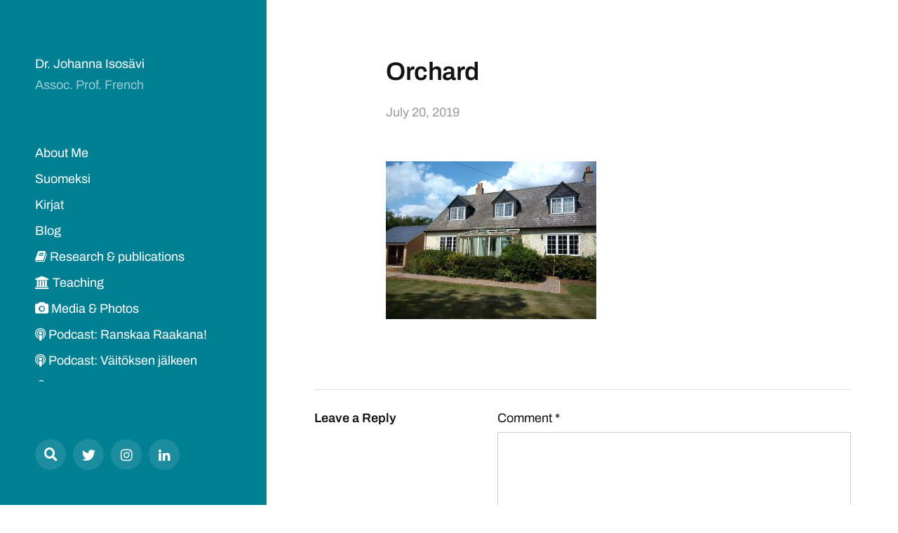

--- FILE ---
content_type: text/html; charset=UTF-8
request_url: https://johanna.isosavi.com/12-kansainvalinen-kohteliaisuuskonferenssi-sympol12-cambridge/orchard/
body_size: 8371
content:
<!DOCTYPE html>

<html class="no-js" lang="en-GB">

	<head>

		<meta http-equiv="content-type" content="text/html" charset="UTF-8" />
		<meta name="viewport" content="width=device-width, initial-scale=1.0" >

		<link rel="profile" href="http://gmpg.org/xfn/11">

		<meta name='robots' content='index, follow, max-image-preview:large, max-snippet:-1, max-video-preview:-1' />

	<!-- This site is optimized with the Yoast SEO plugin v22.1 - https://yoast.com/wordpress/plugins/seo/ -->
	<title>Orchard &#8211; Dr. Johanna Isosävi</title>
	<link rel="canonical" href="https://johanna.isosavi.com/12-kansainvalinen-kohteliaisuuskonferenssi-sympol12-cambridge/orchard/" />
	<meta property="og:locale" content="en_GB" />
	<meta property="og:type" content="article" />
	<meta property="og:title" content="Orchard &#8211; Dr. Johanna Isosävi" />
	<meta property="og:url" content="https://johanna.isosavi.com/12-kansainvalinen-kohteliaisuuskonferenssi-sympol12-cambridge/orchard/" />
	<meta property="og:site_name" content="Dr. Johanna Isosävi" />
	<meta property="og:image" content="https://johanna.isosavi.com/12-kansainvalinen-kohteliaisuuskonferenssi-sympol12-cambridge/orchard" />
	<meta property="og:image:width" content="800" />
	<meta property="og:image:height" content="600" />
	<meta property="og:image:type" content="image/jpeg" />
	<meta name="twitter:card" content="summary_large_image" />
	<script type="application/ld+json" class="yoast-schema-graph">{"@context":"https://schema.org","@graph":[{"@type":"WebPage","@id":"https://johanna.isosavi.com/12-kansainvalinen-kohteliaisuuskonferenssi-sympol12-cambridge/orchard/","url":"https://johanna.isosavi.com/12-kansainvalinen-kohteliaisuuskonferenssi-sympol12-cambridge/orchard/","name":"Orchard &#8211; Dr. Johanna Isosävi","isPartOf":{"@id":"https://johanna.isosavi.com/#website"},"primaryImageOfPage":{"@id":"https://johanna.isosavi.com/12-kansainvalinen-kohteliaisuuskonferenssi-sympol12-cambridge/orchard/#primaryimage"},"image":{"@id":"https://johanna.isosavi.com/12-kansainvalinen-kohteliaisuuskonferenssi-sympol12-cambridge/orchard/#primaryimage"},"thumbnailUrl":"https://johanna.isosavi.com/wp-content/uploads/2019/07/Orchard.jpg","datePublished":"2019-07-20T17:19:51+00:00","dateModified":"2019-07-20T17:19:51+00:00","breadcrumb":{"@id":"https://johanna.isosavi.com/12-kansainvalinen-kohteliaisuuskonferenssi-sympol12-cambridge/orchard/#breadcrumb"},"inLanguage":"en-GB","potentialAction":[{"@type":"ReadAction","target":["https://johanna.isosavi.com/12-kansainvalinen-kohteliaisuuskonferenssi-sympol12-cambridge/orchard/"]}]},{"@type":"ImageObject","inLanguage":"en-GB","@id":"https://johanna.isosavi.com/12-kansainvalinen-kohteliaisuuskonferenssi-sympol12-cambridge/orchard/#primaryimage","url":"https://johanna.isosavi.com/wp-content/uploads/2019/07/Orchard.jpg","contentUrl":"https://johanna.isosavi.com/wp-content/uploads/2019/07/Orchard.jpg","width":800,"height":600},{"@type":"BreadcrumbList","@id":"https://johanna.isosavi.com/12-kansainvalinen-kohteliaisuuskonferenssi-sympol12-cambridge/orchard/#breadcrumb","itemListElement":[{"@type":"ListItem","position":1,"name":"Home","item":"https://johanna.isosavi.com/"},{"@type":"ListItem","position":2,"name":"12. Kansainvälinen kohteliaisuuskonferenssi (SymPol12), Cambridge","item":"https://johanna.isosavi.com/12-kansainvalinen-kohteliaisuuskonferenssi-sympol12-cambridge/"},{"@type":"ListItem","position":3,"name":"Orchard"}]},{"@type":"WebSite","@id":"https://johanna.isosavi.com/#website","url":"https://johanna.isosavi.com/","name":"Dr. Johanna Isosävi","description":"Assoc. Prof. French","publisher":{"@id":"https://johanna.isosavi.com/#/schema/person/447043d0387d31c423ce7d6c58d7705d"},"potentialAction":[{"@type":"SearchAction","target":{"@type":"EntryPoint","urlTemplate":"https://johanna.isosavi.com/?s={search_term_string}"},"query-input":"required name=search_term_string"}],"inLanguage":"en-GB"},{"@type":["Person","Organization"],"@id":"https://johanna.isosavi.com/#/schema/person/447043d0387d31c423ce7d6c58d7705d","name":"Johanna Isosävi","image":{"@type":"ImageObject","inLanguage":"en-GB","@id":"https://johanna.isosavi.com/#/schema/person/image/","url":"https://johanna.isosavi.com/wp-content/uploads/2019/07/Orchard.jpg","contentUrl":"https://johanna.isosavi.com/wp-content/uploads/2019/07/Orchard.jpg","width":800,"height":600,"caption":"Johanna Isosävi"},"logo":{"@id":"https://johanna.isosavi.com/#/schema/person/image/"}}]}</script>
	<!-- / Yoast SEO plugin. -->


<link rel='dns-prefetch' href='//fonts.googleapis.com' />
<link rel='dns-prefetch' href='//www.googletagmanager.com' />
<link rel="alternate" type="application/rss+xml" title="Dr. Johanna Isosävi &raquo; Feed" href="https://johanna.isosavi.com/feed/" />
<link rel="alternate" type="application/rss+xml" title="Dr. Johanna Isosävi &raquo; Comments Feed" href="https://johanna.isosavi.com/comments/feed/" />
<link rel="alternate" type="application/rss+xml" title="Dr. Johanna Isosävi &raquo; Orchard Comments Feed" href="https://johanna.isosavi.com/12-kansainvalinen-kohteliaisuuskonferenssi-sympol12-cambridge/orchard/feed/" />
<script type="text/javascript">
/* <![CDATA[ */
window._wpemojiSettings = {"baseUrl":"https:\/\/s.w.org\/images\/core\/emoji\/15.0.3\/72x72\/","ext":".png","svgUrl":"https:\/\/s.w.org\/images\/core\/emoji\/15.0.3\/svg\/","svgExt":".svg","source":{"concatemoji":"https:\/\/johanna.isosavi.com\/wp-includes\/js\/wp-emoji-release.min.js?ver=6.6.4"}};
/*! This file is auto-generated */
!function(i,n){var o,s,e;function c(e){try{var t={supportTests:e,timestamp:(new Date).valueOf()};sessionStorage.setItem(o,JSON.stringify(t))}catch(e){}}function p(e,t,n){e.clearRect(0,0,e.canvas.width,e.canvas.height),e.fillText(t,0,0);var t=new Uint32Array(e.getImageData(0,0,e.canvas.width,e.canvas.height).data),r=(e.clearRect(0,0,e.canvas.width,e.canvas.height),e.fillText(n,0,0),new Uint32Array(e.getImageData(0,0,e.canvas.width,e.canvas.height).data));return t.every(function(e,t){return e===r[t]})}function u(e,t,n){switch(t){case"flag":return n(e,"\ud83c\udff3\ufe0f\u200d\u26a7\ufe0f","\ud83c\udff3\ufe0f\u200b\u26a7\ufe0f")?!1:!n(e,"\ud83c\uddfa\ud83c\uddf3","\ud83c\uddfa\u200b\ud83c\uddf3")&&!n(e,"\ud83c\udff4\udb40\udc67\udb40\udc62\udb40\udc65\udb40\udc6e\udb40\udc67\udb40\udc7f","\ud83c\udff4\u200b\udb40\udc67\u200b\udb40\udc62\u200b\udb40\udc65\u200b\udb40\udc6e\u200b\udb40\udc67\u200b\udb40\udc7f");case"emoji":return!n(e,"\ud83d\udc26\u200d\u2b1b","\ud83d\udc26\u200b\u2b1b")}return!1}function f(e,t,n){var r="undefined"!=typeof WorkerGlobalScope&&self instanceof WorkerGlobalScope?new OffscreenCanvas(300,150):i.createElement("canvas"),a=r.getContext("2d",{willReadFrequently:!0}),o=(a.textBaseline="top",a.font="600 32px Arial",{});return e.forEach(function(e){o[e]=t(a,e,n)}),o}function t(e){var t=i.createElement("script");t.src=e,t.defer=!0,i.head.appendChild(t)}"undefined"!=typeof Promise&&(o="wpEmojiSettingsSupports",s=["flag","emoji"],n.supports={everything:!0,everythingExceptFlag:!0},e=new Promise(function(e){i.addEventListener("DOMContentLoaded",e,{once:!0})}),new Promise(function(t){var n=function(){try{var e=JSON.parse(sessionStorage.getItem(o));if("object"==typeof e&&"number"==typeof e.timestamp&&(new Date).valueOf()<e.timestamp+604800&&"object"==typeof e.supportTests)return e.supportTests}catch(e){}return null}();if(!n){if("undefined"!=typeof Worker&&"undefined"!=typeof OffscreenCanvas&&"undefined"!=typeof URL&&URL.createObjectURL&&"undefined"!=typeof Blob)try{var e="postMessage("+f.toString()+"("+[JSON.stringify(s),u.toString(),p.toString()].join(",")+"));",r=new Blob([e],{type:"text/javascript"}),a=new Worker(URL.createObjectURL(r),{name:"wpTestEmojiSupports"});return void(a.onmessage=function(e){c(n=e.data),a.terminate(),t(n)})}catch(e){}c(n=f(s,u,p))}t(n)}).then(function(e){for(var t in e)n.supports[t]=e[t],n.supports.everything=n.supports.everything&&n.supports[t],"flag"!==t&&(n.supports.everythingExceptFlag=n.supports.everythingExceptFlag&&n.supports[t]);n.supports.everythingExceptFlag=n.supports.everythingExceptFlag&&!n.supports.flag,n.DOMReady=!1,n.readyCallback=function(){n.DOMReady=!0}}).then(function(){return e}).then(function(){var e;n.supports.everything||(n.readyCallback(),(e=n.source||{}).concatemoji?t(e.concatemoji):e.wpemoji&&e.twemoji&&(t(e.twemoji),t(e.wpemoji)))}))}((window,document),window._wpemojiSettings);
/* ]]> */
</script>
<style id='wp-emoji-styles-inline-css' type='text/css'>

	img.wp-smiley, img.emoji {
		display: inline !important;
		border: none !important;
		box-shadow: none !important;
		height: 1em !important;
		width: 1em !important;
		margin: 0 0.07em !important;
		vertical-align: -0.1em !important;
		background: none !important;
		padding: 0 !important;
	}
</style>
<link rel='stylesheet' id='wp-block-library-css' href='https://johanna.isosavi.com/wp-includes/css/dist/block-library/style.min.css?ver=6.6.4' type='text/css' media='all' />
<style id='classic-theme-styles-inline-css' type='text/css'>
/*! This file is auto-generated */
.wp-block-button__link{color:#fff;background-color:#32373c;border-radius:9999px;box-shadow:none;text-decoration:none;padding:calc(.667em + 2px) calc(1.333em + 2px);font-size:1.125em}.wp-block-file__button{background:#32373c;color:#fff;text-decoration:none}
</style>
<style id='global-styles-inline-css' type='text/css'>
:root{--wp--preset--aspect-ratio--square: 1;--wp--preset--aspect-ratio--4-3: 4/3;--wp--preset--aspect-ratio--3-4: 3/4;--wp--preset--aspect-ratio--3-2: 3/2;--wp--preset--aspect-ratio--2-3: 2/3;--wp--preset--aspect-ratio--16-9: 16/9;--wp--preset--aspect-ratio--9-16: 9/16;--wp--preset--color--black: #121212;--wp--preset--color--cyan-bluish-gray: #abb8c3;--wp--preset--color--white: #fff;--wp--preset--color--pale-pink: #f78da7;--wp--preset--color--vivid-red: #cf2e2e;--wp--preset--color--luminous-vivid-orange: #ff6900;--wp--preset--color--luminous-vivid-amber: #fcb900;--wp--preset--color--light-green-cyan: #7bdcb5;--wp--preset--color--vivid-green-cyan: #00d084;--wp--preset--color--pale-cyan-blue: #8ed1fc;--wp--preset--color--vivid-cyan-blue: #0693e3;--wp--preset--color--vivid-purple: #9b51e0;--wp--preset--color--dark-gray: #333;--wp--preset--color--medium-gray: #555;--wp--preset--color--light-gray: #777;--wp--preset--gradient--vivid-cyan-blue-to-vivid-purple: linear-gradient(135deg,rgba(6,147,227,1) 0%,rgb(155,81,224) 100%);--wp--preset--gradient--light-green-cyan-to-vivid-green-cyan: linear-gradient(135deg,rgb(122,220,180) 0%,rgb(0,208,130) 100%);--wp--preset--gradient--luminous-vivid-amber-to-luminous-vivid-orange: linear-gradient(135deg,rgba(252,185,0,1) 0%,rgba(255,105,0,1) 100%);--wp--preset--gradient--luminous-vivid-orange-to-vivid-red: linear-gradient(135deg,rgba(255,105,0,1) 0%,rgb(207,46,46) 100%);--wp--preset--gradient--very-light-gray-to-cyan-bluish-gray: linear-gradient(135deg,rgb(238,238,238) 0%,rgb(169,184,195) 100%);--wp--preset--gradient--cool-to-warm-spectrum: linear-gradient(135deg,rgb(74,234,220) 0%,rgb(151,120,209) 20%,rgb(207,42,186) 40%,rgb(238,44,130) 60%,rgb(251,105,98) 80%,rgb(254,248,76) 100%);--wp--preset--gradient--blush-light-purple: linear-gradient(135deg,rgb(255,206,236) 0%,rgb(152,150,240) 100%);--wp--preset--gradient--blush-bordeaux: linear-gradient(135deg,rgb(254,205,165) 0%,rgb(254,45,45) 50%,rgb(107,0,62) 100%);--wp--preset--gradient--luminous-dusk: linear-gradient(135deg,rgb(255,203,112) 0%,rgb(199,81,192) 50%,rgb(65,88,208) 100%);--wp--preset--gradient--pale-ocean: linear-gradient(135deg,rgb(255,245,203) 0%,rgb(182,227,212) 50%,rgb(51,167,181) 100%);--wp--preset--gradient--electric-grass: linear-gradient(135deg,rgb(202,248,128) 0%,rgb(113,206,126) 100%);--wp--preset--gradient--midnight: linear-gradient(135deg,rgb(2,3,129) 0%,rgb(40,116,252) 100%);--wp--preset--font-size--small: 16px;--wp--preset--font-size--medium: 20px;--wp--preset--font-size--large: 24px;--wp--preset--font-size--x-large: 42px;--wp--preset--font-size--normal: 18px;--wp--preset--font-size--larger: 28px;--wp--preset--spacing--20: 0.44rem;--wp--preset--spacing--30: 0.67rem;--wp--preset--spacing--40: 1rem;--wp--preset--spacing--50: 1.5rem;--wp--preset--spacing--60: 2.25rem;--wp--preset--spacing--70: 3.38rem;--wp--preset--spacing--80: 5.06rem;--wp--preset--shadow--natural: 6px 6px 9px rgba(0, 0, 0, 0.2);--wp--preset--shadow--deep: 12px 12px 50px rgba(0, 0, 0, 0.4);--wp--preset--shadow--sharp: 6px 6px 0px rgba(0, 0, 0, 0.2);--wp--preset--shadow--outlined: 6px 6px 0px -3px rgba(255, 255, 255, 1), 6px 6px rgba(0, 0, 0, 1);--wp--preset--shadow--crisp: 6px 6px 0px rgba(0, 0, 0, 1);}:where(.is-layout-flex){gap: 0.5em;}:where(.is-layout-grid){gap: 0.5em;}body .is-layout-flex{display: flex;}.is-layout-flex{flex-wrap: wrap;align-items: center;}.is-layout-flex > :is(*, div){margin: 0;}body .is-layout-grid{display: grid;}.is-layout-grid > :is(*, div){margin: 0;}:where(.wp-block-columns.is-layout-flex){gap: 2em;}:where(.wp-block-columns.is-layout-grid){gap: 2em;}:where(.wp-block-post-template.is-layout-flex){gap: 1.25em;}:where(.wp-block-post-template.is-layout-grid){gap: 1.25em;}.has-black-color{color: var(--wp--preset--color--black) !important;}.has-cyan-bluish-gray-color{color: var(--wp--preset--color--cyan-bluish-gray) !important;}.has-white-color{color: var(--wp--preset--color--white) !important;}.has-pale-pink-color{color: var(--wp--preset--color--pale-pink) !important;}.has-vivid-red-color{color: var(--wp--preset--color--vivid-red) !important;}.has-luminous-vivid-orange-color{color: var(--wp--preset--color--luminous-vivid-orange) !important;}.has-luminous-vivid-amber-color{color: var(--wp--preset--color--luminous-vivid-amber) !important;}.has-light-green-cyan-color{color: var(--wp--preset--color--light-green-cyan) !important;}.has-vivid-green-cyan-color{color: var(--wp--preset--color--vivid-green-cyan) !important;}.has-pale-cyan-blue-color{color: var(--wp--preset--color--pale-cyan-blue) !important;}.has-vivid-cyan-blue-color{color: var(--wp--preset--color--vivid-cyan-blue) !important;}.has-vivid-purple-color{color: var(--wp--preset--color--vivid-purple) !important;}.has-black-background-color{background-color: var(--wp--preset--color--black) !important;}.has-cyan-bluish-gray-background-color{background-color: var(--wp--preset--color--cyan-bluish-gray) !important;}.has-white-background-color{background-color: var(--wp--preset--color--white) !important;}.has-pale-pink-background-color{background-color: var(--wp--preset--color--pale-pink) !important;}.has-vivid-red-background-color{background-color: var(--wp--preset--color--vivid-red) !important;}.has-luminous-vivid-orange-background-color{background-color: var(--wp--preset--color--luminous-vivid-orange) !important;}.has-luminous-vivid-amber-background-color{background-color: var(--wp--preset--color--luminous-vivid-amber) !important;}.has-light-green-cyan-background-color{background-color: var(--wp--preset--color--light-green-cyan) !important;}.has-vivid-green-cyan-background-color{background-color: var(--wp--preset--color--vivid-green-cyan) !important;}.has-pale-cyan-blue-background-color{background-color: var(--wp--preset--color--pale-cyan-blue) !important;}.has-vivid-cyan-blue-background-color{background-color: var(--wp--preset--color--vivid-cyan-blue) !important;}.has-vivid-purple-background-color{background-color: var(--wp--preset--color--vivid-purple) !important;}.has-black-border-color{border-color: var(--wp--preset--color--black) !important;}.has-cyan-bluish-gray-border-color{border-color: var(--wp--preset--color--cyan-bluish-gray) !important;}.has-white-border-color{border-color: var(--wp--preset--color--white) !important;}.has-pale-pink-border-color{border-color: var(--wp--preset--color--pale-pink) !important;}.has-vivid-red-border-color{border-color: var(--wp--preset--color--vivid-red) !important;}.has-luminous-vivid-orange-border-color{border-color: var(--wp--preset--color--luminous-vivid-orange) !important;}.has-luminous-vivid-amber-border-color{border-color: var(--wp--preset--color--luminous-vivid-amber) !important;}.has-light-green-cyan-border-color{border-color: var(--wp--preset--color--light-green-cyan) !important;}.has-vivid-green-cyan-border-color{border-color: var(--wp--preset--color--vivid-green-cyan) !important;}.has-pale-cyan-blue-border-color{border-color: var(--wp--preset--color--pale-cyan-blue) !important;}.has-vivid-cyan-blue-border-color{border-color: var(--wp--preset--color--vivid-cyan-blue) !important;}.has-vivid-purple-border-color{border-color: var(--wp--preset--color--vivid-purple) !important;}.has-vivid-cyan-blue-to-vivid-purple-gradient-background{background: var(--wp--preset--gradient--vivid-cyan-blue-to-vivid-purple) !important;}.has-light-green-cyan-to-vivid-green-cyan-gradient-background{background: var(--wp--preset--gradient--light-green-cyan-to-vivid-green-cyan) !important;}.has-luminous-vivid-amber-to-luminous-vivid-orange-gradient-background{background: var(--wp--preset--gradient--luminous-vivid-amber-to-luminous-vivid-orange) !important;}.has-luminous-vivid-orange-to-vivid-red-gradient-background{background: var(--wp--preset--gradient--luminous-vivid-orange-to-vivid-red) !important;}.has-very-light-gray-to-cyan-bluish-gray-gradient-background{background: var(--wp--preset--gradient--very-light-gray-to-cyan-bluish-gray) !important;}.has-cool-to-warm-spectrum-gradient-background{background: var(--wp--preset--gradient--cool-to-warm-spectrum) !important;}.has-blush-light-purple-gradient-background{background: var(--wp--preset--gradient--blush-light-purple) !important;}.has-blush-bordeaux-gradient-background{background: var(--wp--preset--gradient--blush-bordeaux) !important;}.has-luminous-dusk-gradient-background{background: var(--wp--preset--gradient--luminous-dusk) !important;}.has-pale-ocean-gradient-background{background: var(--wp--preset--gradient--pale-ocean) !important;}.has-electric-grass-gradient-background{background: var(--wp--preset--gradient--electric-grass) !important;}.has-midnight-gradient-background{background: var(--wp--preset--gradient--midnight) !important;}.has-small-font-size{font-size: var(--wp--preset--font-size--small) !important;}.has-medium-font-size{font-size: var(--wp--preset--font-size--medium) !important;}.has-large-font-size{font-size: var(--wp--preset--font-size--large) !important;}.has-x-large-font-size{font-size: var(--wp--preset--font-size--x-large) !important;}
:where(.wp-block-post-template.is-layout-flex){gap: 1.25em;}:where(.wp-block-post-template.is-layout-grid){gap: 1.25em;}
:where(.wp-block-columns.is-layout-flex){gap: 2em;}:where(.wp-block-columns.is-layout-grid){gap: 2em;}
:root :where(.wp-block-pullquote){font-size: 1.5em;line-height: 1.6;}
</style>
<link rel='stylesheet' id='apss-font-awesome-four-css' href='https://johanna.isosavi.com/wp-content/plugins/accesspress-social-share/css/font-awesome.min.css?ver=4.5.6' type='text/css' media='all' />
<link rel='stylesheet' id='apss-frontend-css-css' href='https://johanna.isosavi.com/wp-content/plugins/accesspress-social-share/css/frontend.css?ver=4.5.6' type='text/css' media='all' />
<link rel='stylesheet' id='apss-font-opensans-css' href='//fonts.googleapis.com/css?family=Open+Sans&#038;ver=6.6.4' type='text/css' media='all' />
<link rel='stylesheet' id='contact-form-7-css' href='https://johanna.isosavi.com/wp-content/plugins/contact-form-7/includes/css/styles.css?ver=5.9.8' type='text/css' media='all' />
<link rel='stylesheet' id='font-awesome-four-css' href='https://johanna.isosavi.com/wp-content/plugins/font-awesome-4-menus/css/font-awesome.min.css?ver=4.7.0' type='text/css' media='all' />
<link rel='stylesheet' id='mcluhan-fonts-css' href='https://johanna.isosavi.com/wp-content/themes/mcluhan/assets/css/fonts.css?ver=6.6.4' type='text/css' media='all' />
<link rel='stylesheet' id='fontawesome-css' href='https://johanna.isosavi.com/wp-content/themes/mcluhan/assets/css/font-awesome.css?ver=6.6.4' type='text/css' media='all' />
<link rel='stylesheet' id='mcluhan-style-css' href='https://johanna.isosavi.com/wp-content/themes/mcluhan/style.css?ver=2.1.1' type='text/css' media='all' />
<script type="text/javascript" src="https://johanna.isosavi.com/wp-includes/js/jquery/jquery.min.js?ver=3.7.1" id="jquery-core-js"></script>
<script type="text/javascript" src="https://johanna.isosavi.com/wp-includes/js/jquery/jquery-migrate.min.js?ver=3.4.1" id="jquery-migrate-js"></script>
<link rel="https://api.w.org/" href="https://johanna.isosavi.com/wp-json/" /><link rel="alternate" title="JSON" type="application/json" href="https://johanna.isosavi.com/wp-json/wp/v2/media/3265" /><link rel="EditURI" type="application/rsd+xml" title="RSD" href="https://johanna.isosavi.com/xmlrpc.php?rsd" />
<meta name="generator" content="WordPress 6.6.4" />
<link rel='shortlink' href='https://johanna.isosavi.com/?p=3265' />
<link rel="alternate" title="oEmbed (JSON)" type="application/json+oembed" href="https://johanna.isosavi.com/wp-json/oembed/1.0/embed?url=https%3A%2F%2Fjohanna.isosavi.com%2F12-kansainvalinen-kohteliaisuuskonferenssi-sympol12-cambridge%2Forchard%2F" />
<link rel="alternate" title="oEmbed (XML)" type="text/xml+oembed" href="https://johanna.isosavi.com/wp-json/oembed/1.0/embed?url=https%3A%2F%2Fjohanna.isosavi.com%2F12-kansainvalinen-kohteliaisuuskonferenssi-sympol12-cambridge%2Forchard%2F&#038;format=xml" />
<meta name="generator" content="Site Kit by Google 1.168.0" />
			<!-- Customizer CSS -->

			<style type="text/css">

				body .site-header { background-color:#028093; }.social-menu.desktop { background-color:#028093; }.social-menu a:hover { color:#028093; }.social-menu a.active { color:#028093; }.mobile-menu-wrapper { background-color:#028093; }.social-menu.mobile { background-color:#028093; }.mobile-search.active { background-color:#028093; }
			</style>

			<!-- /Customizer CSS -->

					<script>jQuery( 'html' ).removeClass( 'no-js' ).addClass( 'js' );</script>
		
	</head>

	<body class="attachment attachment-template-default single single-attachment postid-3265 attachmentid-3265 attachment-jpeg">

		
		<a class="skip-link button" href="#site-content">Skip to the content</a>

		<header class="site-header group">

			
			<p class="site-title"><a href="https://johanna.isosavi.com" class="site-name">Dr. Johanna Isosävi</a></p>

			
				<div class="site-description"><p>Assoc. Prof. French</p>
</div>

			
			<div class="nav-toggle">
				<div class="bar"></div>
				<div class="bar"></div>
			</div>

			<div class="menu-wrapper">

				<ul class="main-menu desktop">

					<li id="menu-item-40" class="menu-item menu-item-type-post_type menu-item-object-page menu-item-home menu-item-40"><a href="https://johanna.isosavi.com/">About Me</a></li>
<li id="menu-item-3822" class="menu-item menu-item-type-post_type menu-item-object-page menu-item-3822"><a href="https://johanna.isosavi.com/ft-johanna-isosavi/">Suomeksi</a></li>
<li id="menu-item-8936" class="menu-item menu-item-type-post_type menu-item-object-page menu-item-8936"><a href="https://johanna.isosavi.com/kirjat/">Kirjat</a></li>
<li id="menu-item-332" class="menu-item menu-item-type-post_type menu-item-object-page current_page_parent menu-item-332"><a href="https://johanna.isosavi.com/blog/">Blog</a></li>
<li id="menu-item-66" class="menu-item menu-item-type-post_type menu-item-object-page menu-item-66"><a href="https://johanna.isosavi.com/reseach/"><i class="fa fa-book"></i><span class="fontawesome-text"> Research &#038; publications</span></a></li>
<li id="menu-item-62" class="menu-item menu-item-type-post_type menu-item-object-page menu-item-62"><a href="https://johanna.isosavi.com/teaching/"><i class="fa fa-university"></i><span class="fontawesome-text"> Teaching</span></a></li>
<li id="menu-item-44" class="menu-item menu-item-type-post_type menu-item-object-page menu-item-44"><a href="https://johanna.isosavi.com/gallery/"><i class="fa fa-camera"></i><span class="fontawesome-text"> Media &#038; Photos</span></a></li>
<li id="menu-item-3865" class="menu-item menu-item-type-post_type menu-item-object-page menu-item-3865"><a href="https://johanna.isosavi.com/podcast-ranskaa-raakana/"><i class="fa fa-podcast"></i><span class="fontawesome-text"> Podcast: Ranskaa Raakana!</span></a></li>
<li id="menu-item-8705" class="menu-item menu-item-type-post_type menu-item-object-page menu-item-8705"><a href="https://johanna.isosavi.com/podcast-vaitoksen-jalkeen/"><i class="fa fa-podcast"></i><span class="fontawesome-text"> Podcast: Väitöksen jälkeen</span></a></li>
<li id="menu-item-45" class="menu-item menu-item-type-post_type menu-item-object-page menu-item-45"><a href="https://johanna.isosavi.com/contact/"><i class="fa fa-envelope-open-o"></i><span class="fontawesome-text"> Contact</span></a></li>
				</ul>

			</div><!-- .menu-wrapper -->

			
				<div class="social-menu desktop">

					<ul class="social-menu-inner">

						<li class="social-search-wrapper"><a href="https://johanna.isosavi.com/?s="></a></li>

						<li id="menu-item-3845" class="menu-item menu-item-type-custom menu-item-object-custom menu-item-3845"><a href="https://www.twitter.com/johannaisosavi"><span class="screen-reader-text">Twitter</span></a></li>
<li id="menu-item-3846" class="menu-item menu-item-type-custom menu-item-object-custom menu-item-3846"><a href="https://www.instagram.com/johannaisosavi"><span class="screen-reader-text">Instagram</span></a></li>
<li id="menu-item-3847" class="menu-item menu-item-type-custom menu-item-object-custom menu-item-3847"><a href="https://www.linkedin.com/in/jisosavi/"><span class="screen-reader-text">LinkedIn</span></a></li>

					</ul><!-- .social-menu-inner -->

				</div><!-- .social-menu -->

			
		</header><!-- header -->

		<div class="mobile-menu-wrapper">

			<ul class="main-menu mobile">
				<li class="menu-item menu-item-type-post_type menu-item-object-page menu-item-home menu-item-40"><a href="https://johanna.isosavi.com/">About Me</a></li>
<li class="menu-item menu-item-type-post_type menu-item-object-page menu-item-3822"><a href="https://johanna.isosavi.com/ft-johanna-isosavi/">Suomeksi</a></li>
<li class="menu-item menu-item-type-post_type menu-item-object-page menu-item-8936"><a href="https://johanna.isosavi.com/kirjat/">Kirjat</a></li>
<li class="menu-item menu-item-type-post_type menu-item-object-page current_page_parent menu-item-332"><a href="https://johanna.isosavi.com/blog/">Blog</a></li>
<li class="menu-item menu-item-type-post_type menu-item-object-page menu-item-66"><a href="https://johanna.isosavi.com/reseach/"><i class="fa fa-book"></i><span class="fontawesome-text"> Research &#038; publications</span></a></li>
<li class="menu-item menu-item-type-post_type menu-item-object-page menu-item-62"><a href="https://johanna.isosavi.com/teaching/"><i class="fa fa-university"></i><span class="fontawesome-text"> Teaching</span></a></li>
<li class="menu-item menu-item-type-post_type menu-item-object-page menu-item-44"><a href="https://johanna.isosavi.com/gallery/"><i class="fa fa-camera"></i><span class="fontawesome-text"> Media &#038; Photos</span></a></li>
<li class="menu-item menu-item-type-post_type menu-item-object-page menu-item-3865"><a href="https://johanna.isosavi.com/podcast-ranskaa-raakana/"><i class="fa fa-podcast"></i><span class="fontawesome-text"> Podcast: Ranskaa Raakana!</span></a></li>
<li class="menu-item menu-item-type-post_type menu-item-object-page menu-item-8705"><a href="https://johanna.isosavi.com/podcast-vaitoksen-jalkeen/"><i class="fa fa-podcast"></i><span class="fontawesome-text"> Podcast: Väitöksen jälkeen</span></a></li>
<li class="menu-item menu-item-type-post_type menu-item-object-page menu-item-45"><a href="https://johanna.isosavi.com/contact/"><i class="fa fa-envelope-open-o"></i><span class="fontawesome-text"> Contact</span></a></li>
					<li class="toggle-mobile-search-wrapper"><a href="#" class="toggle-mobile-search">Search</a></li>
							</ul><!-- .main-menu.mobile -->

			
				<div class="social-menu mobile">

					<ul class="social-menu-inner">

						<li class="menu-item menu-item-type-custom menu-item-object-custom menu-item-3845"><a href="https://www.twitter.com/johannaisosavi"><span class="screen-reader-text">Twitter</span></a></li>
<li class="menu-item menu-item-type-custom menu-item-object-custom menu-item-3846"><a href="https://www.instagram.com/johannaisosavi"><span class="screen-reader-text">Instagram</span></a></li>
<li class="menu-item menu-item-type-custom menu-item-object-custom menu-item-3847"><a href="https://www.linkedin.com/in/jisosavi/"><span class="screen-reader-text">LinkedIn</span></a></li>

					</ul><!-- .social-menu-inner -->

				</div><!-- .social-menu -->

			
		</div><!-- .mobile-menu-wrapper -->

		
			<div class="mobile-search">

				<div class="untoggle-mobile-search"></div>

				
<form role="search" method="get" class="search-form" action="https://johanna.isosavi.com/">
	<label class="screen-reader-text" for="search-form-697463cdb0ac2">Search for:</label>
	<input type="search" id="search-form-697463cdb0ac2" class="search-field" placeholder="Enter your search query" value="" name="s" autocomplete="off" />
	</button>
</form>

				<div class="mobile-results">

					<div class="results-wrapper"></div>

				</div>

			</div><!-- .mobile-search -->

			<div class="search-overlay">

				
<form role="search" method="get" class="search-form" action="https://johanna.isosavi.com/">
	<label class="screen-reader-text" for="search-form-697463cdb0b30">Search for:</label>
	<input type="search" id="search-form-697463cdb0b30" class="search-field" placeholder="Enter your search query" value="" name="s" autocomplete="off" />
	</button>
</form>

			</div><!-- .search-overlay -->

		
		<main class="site-content" id="site-content">
		<article class="post-3265 attachment type-attachment status-inherit hentry missing-thumbnail">

			
			<header class="entry-header section-inner">

				<h1 class="entry-title">Orchard</h1>
					<div class="meta">

						<time><a href="https://johanna.isosavi.com/12-kansainvalinen-kohteliaisuuskonferenssi-sympol12-cambridge/orchard/">July 20, 2019</a></time>

						
					</div>

				
			</header><!-- .entry-header -->

			<div class="entry-content section-inner">

				<p class="attachment"><a href='https://johanna.isosavi.com/wp-content/uploads/2019/07/Orchard.jpg'><img fetchpriority="high" decoding="async" width="300" height="225" src="https://johanna.isosavi.com/wp-content/uploads/2019/07/Orchard-300x225.jpg" class="attachment-medium size-medium" alt="" srcset="https://johanna.isosavi.com/wp-content/uploads/2019/07/Orchard-300x225.jpg 300w, https://johanna.isosavi.com/wp-content/uploads/2019/07/Orchard-768x576.jpg 768w, https://johanna.isosavi.com/wp-content/uploads/2019/07/Orchard.jpg 800w" sizes="(max-width: 300px) 100vw, 300px" /></a></p>

			</div> <!-- .content -->

			
				<div class="comments-section-inner section-inner wide">
					

		<div id="respond" class="comment-respond">
		<h3 id="reply-title" class="comment-reply-title">Leave a Reply</h3><form action="https://johanna.isosavi.com/wp-comments-post.php" method="post" id="commentform" class="comment-form" novalidate><p class="comment-form-comment"><label for="comment">Comment <span class="required">*</span></label> <textarea id="comment" name="comment" cols="45" rows="8" maxlength="65525" required></textarea></p><p class="comment-form-author"><label for="author">Name <span class="required">*</span></label> <input id="author" name="author" type="text" value="" size="30" maxlength="245" autocomplete="name" required /></p>
<p class="comment-form-email"><label for="email">Email <span class="required">*</span></label> <input id="email" name="email" type="email" value="" size="30" maxlength="100" autocomplete="email" required /></p>
<p class="comment-form-url"><label for="url">Website</label> <input id="url" name="url" type="url" value="" size="30" maxlength="200" autocomplete="url" /></p>
<div class="gglcptch gglcptch_v2"><div id="gglcptch_recaptcha_883369801" class="gglcptch_recaptcha"></div>
				<noscript>
					<div style="width: 302px;">
						<div style="width: 302px; height: 422px; position: relative;">
							<div style="width: 302px; height: 422px; position: absolute;">
								<iframe src="https://www.google.com/recaptcha/api/fallback?k=6Ld4qCsUAAAAAD9KHSt7weiCRmyY19meUtylGXLt" frameborder="0" scrolling="no" style="width: 302px; height:422px; border-style: none;"></iframe>
							</div>
						</div>
						<div style="border-style: none; bottom: 12px; left: 25px; margin: 0px; padding: 0px; right: 25px; background: #f9f9f9; border: 1px solid #c1c1c1; border-radius: 3px; height: 60px; width: 300px;">
							<input type="hidden" id="g-recaptcha-response" name="g-recaptcha-response" class="g-recaptcha-response" style="width: 250px !important; height: 40px !important; border: 1px solid #c1c1c1 !important; margin: 10px 25px !important; padding: 0px !important; resize: none !important;">
						</div>
					</div>
				</noscript></div><p class="form-submit"><input name="submit" type="submit" id="submit" class="submit" value="Post Comment" /> <input type='hidden' name='comment_post_ID' value='3265' id='comment_post_ID' />
<input type='hidden' name='comment_parent' id='comment_parent' value='0' />
</p></form>	</div><!-- #respond -->
	
				</div><!-- .comments-section-inner -->

			
		</div> <!-- .post -->

					<footer class="site-footer section-inner">

				<p class="copyright">&copy; 2026 <a href="https://johanna.isosavi.com" class="site-name">Dr. Johanna Isosävi</a></p>
				<p class="theme-by">Theme by <a href="https://andersnoren.se">Anders Nor&eacute;n</a></p>

			</footer> <!-- footer -->

		</main>
		
		<link rel='stylesheet' id='gglcptch-css' href='https://johanna.isosavi.com/wp-content/plugins/google-captcha/css/gglcptch.css?ver=1.85' type='text/css' media='all' />
<script type="text/javascript" id="apss-frontend-mainjs-js-extra">
/* <![CDATA[ */
var frontend_ajax_object = {"ajax_url":"https:\/\/johanna.isosavi.com\/wp-admin\/admin-ajax.php","ajax_nonce":"5e131d67f2"};
/* ]]> */
</script>
<script type="text/javascript" src="https://johanna.isosavi.com/wp-content/plugins/accesspress-social-share/js/frontend.js?ver=4.5.6" id="apss-frontend-mainjs-js"></script>
<script type="text/javascript" src="https://johanna.isosavi.com/wp-includes/js/dist/hooks.min.js?ver=2810c76e705dd1a53b18" id="wp-hooks-js"></script>
<script type="text/javascript" src="https://johanna.isosavi.com/wp-includes/js/dist/i18n.min.js?ver=5e580eb46a90c2b997e6" id="wp-i18n-js"></script>
<script type="text/javascript" id="wp-i18n-js-after">
/* <![CDATA[ */
wp.i18n.setLocaleData( { 'text direction\u0004ltr': [ 'ltr' ] } );
/* ]]> */
</script>
<script type="text/javascript" src="https://johanna.isosavi.com/wp-content/plugins/contact-form-7/includes/swv/js/index.js?ver=5.9.8" id="swv-js"></script>
<script type="text/javascript" id="contact-form-7-js-extra">
/* <![CDATA[ */
var wpcf7 = {"api":{"root":"https:\/\/johanna.isosavi.com\/wp-json\/","namespace":"contact-form-7\/v1"}};
/* ]]> */
</script>
<script type="text/javascript" id="contact-form-7-js-translations">
/* <![CDATA[ */
( function( domain, translations ) {
	var localeData = translations.locale_data[ domain ] || translations.locale_data.messages;
	localeData[""].domain = domain;
	wp.i18n.setLocaleData( localeData, domain );
} )( "contact-form-7", {"translation-revision-date":"2024-05-21 11:58:24+0000","generator":"GlotPress\/4.0.1","domain":"messages","locale_data":{"messages":{"":{"domain":"messages","plural-forms":"nplurals=2; plural=n != 1;","lang":"en_GB"},"Error:":["Error:"]}},"comment":{"reference":"includes\/js\/index.js"}} );
/* ]]> */
</script>
<script type="text/javascript" src="https://johanna.isosavi.com/wp-content/plugins/contact-form-7/includes/js/index.js?ver=5.9.8" id="contact-form-7-js"></script>
<script type="text/javascript" src="https://johanna.isosavi.com/wp-includes/js/imagesloaded.min.js?ver=5.0.0" id="imagesloaded-js"></script>
<script type="text/javascript" src="https://johanna.isosavi.com/wp-includes/js/masonry.min.js?ver=4.2.2" id="masonry-js"></script>
<script type="text/javascript" id="mcluhan_global-js-extra">
/* <![CDATA[ */
var mcluhan_ajaxpagination = {"ajaxurl":"https:\/\/johanna.isosavi.com\/wp-admin\/admin-ajax.php","query_vars":"{\"attachment\":\"orchard\"}"};
/* ]]> */
</script>
<script type="text/javascript" src="https://johanna.isosavi.com/wp-content/themes/mcluhan/assets/js/global.js?ver=2.1.1" id="mcluhan_global-js"></script>
<script type="text/javascript" data-cfasync="false" async="async" defer="defer" src="https://www.google.com/recaptcha/api.js?render=explicit&amp;ver=1.85" id="gglcptch_api-js"></script>
<script type="text/javascript" id="gglcptch_script-js-extra">
/* <![CDATA[ */
var gglcptch = {"options":{"version":"v2","sitekey":"6Ld4qCsUAAAAAD9KHSt7weiCRmyY19meUtylGXLt","error":"<strong>Warning<\/strong>:&nbsp;More than one reCAPTCHA has been found in the current form. Please remove all unnecessary reCAPTCHA fields to make it work properly.","disable":0,"theme":"light"},"vars":{"visibility":false}};
/* ]]> */
</script>
<script type="text/javascript" src="https://johanna.isosavi.com/wp-content/plugins/google-captcha/js/script.js?ver=1.85" id="gglcptch_script-js"></script>
			
	</body>
</html>


--- FILE ---
content_type: text/html; charset=utf-8
request_url: https://www.google.com/recaptcha/api2/anchor?ar=1&k=6Ld4qCsUAAAAAD9KHSt7weiCRmyY19meUtylGXLt&co=aHR0cHM6Ly9qb2hhbm5hLmlzb3NhdmkuY29tOjQ0Mw..&hl=en&v=PoyoqOPhxBO7pBk68S4YbpHZ&theme=light&size=normal&anchor-ms=20000&execute-ms=30000&cb=v7rm6kj9b9tv
body_size: 49425
content:
<!DOCTYPE HTML><html dir="ltr" lang="en"><head><meta http-equiv="Content-Type" content="text/html; charset=UTF-8">
<meta http-equiv="X-UA-Compatible" content="IE=edge">
<title>reCAPTCHA</title>
<style type="text/css">
/* cyrillic-ext */
@font-face {
  font-family: 'Roboto';
  font-style: normal;
  font-weight: 400;
  font-stretch: 100%;
  src: url(//fonts.gstatic.com/s/roboto/v48/KFO7CnqEu92Fr1ME7kSn66aGLdTylUAMa3GUBHMdazTgWw.woff2) format('woff2');
  unicode-range: U+0460-052F, U+1C80-1C8A, U+20B4, U+2DE0-2DFF, U+A640-A69F, U+FE2E-FE2F;
}
/* cyrillic */
@font-face {
  font-family: 'Roboto';
  font-style: normal;
  font-weight: 400;
  font-stretch: 100%;
  src: url(//fonts.gstatic.com/s/roboto/v48/KFO7CnqEu92Fr1ME7kSn66aGLdTylUAMa3iUBHMdazTgWw.woff2) format('woff2');
  unicode-range: U+0301, U+0400-045F, U+0490-0491, U+04B0-04B1, U+2116;
}
/* greek-ext */
@font-face {
  font-family: 'Roboto';
  font-style: normal;
  font-weight: 400;
  font-stretch: 100%;
  src: url(//fonts.gstatic.com/s/roboto/v48/KFO7CnqEu92Fr1ME7kSn66aGLdTylUAMa3CUBHMdazTgWw.woff2) format('woff2');
  unicode-range: U+1F00-1FFF;
}
/* greek */
@font-face {
  font-family: 'Roboto';
  font-style: normal;
  font-weight: 400;
  font-stretch: 100%;
  src: url(//fonts.gstatic.com/s/roboto/v48/KFO7CnqEu92Fr1ME7kSn66aGLdTylUAMa3-UBHMdazTgWw.woff2) format('woff2');
  unicode-range: U+0370-0377, U+037A-037F, U+0384-038A, U+038C, U+038E-03A1, U+03A3-03FF;
}
/* math */
@font-face {
  font-family: 'Roboto';
  font-style: normal;
  font-weight: 400;
  font-stretch: 100%;
  src: url(//fonts.gstatic.com/s/roboto/v48/KFO7CnqEu92Fr1ME7kSn66aGLdTylUAMawCUBHMdazTgWw.woff2) format('woff2');
  unicode-range: U+0302-0303, U+0305, U+0307-0308, U+0310, U+0312, U+0315, U+031A, U+0326-0327, U+032C, U+032F-0330, U+0332-0333, U+0338, U+033A, U+0346, U+034D, U+0391-03A1, U+03A3-03A9, U+03B1-03C9, U+03D1, U+03D5-03D6, U+03F0-03F1, U+03F4-03F5, U+2016-2017, U+2034-2038, U+203C, U+2040, U+2043, U+2047, U+2050, U+2057, U+205F, U+2070-2071, U+2074-208E, U+2090-209C, U+20D0-20DC, U+20E1, U+20E5-20EF, U+2100-2112, U+2114-2115, U+2117-2121, U+2123-214F, U+2190, U+2192, U+2194-21AE, U+21B0-21E5, U+21F1-21F2, U+21F4-2211, U+2213-2214, U+2216-22FF, U+2308-230B, U+2310, U+2319, U+231C-2321, U+2336-237A, U+237C, U+2395, U+239B-23B7, U+23D0, U+23DC-23E1, U+2474-2475, U+25AF, U+25B3, U+25B7, U+25BD, U+25C1, U+25CA, U+25CC, U+25FB, U+266D-266F, U+27C0-27FF, U+2900-2AFF, U+2B0E-2B11, U+2B30-2B4C, U+2BFE, U+3030, U+FF5B, U+FF5D, U+1D400-1D7FF, U+1EE00-1EEFF;
}
/* symbols */
@font-face {
  font-family: 'Roboto';
  font-style: normal;
  font-weight: 400;
  font-stretch: 100%;
  src: url(//fonts.gstatic.com/s/roboto/v48/KFO7CnqEu92Fr1ME7kSn66aGLdTylUAMaxKUBHMdazTgWw.woff2) format('woff2');
  unicode-range: U+0001-000C, U+000E-001F, U+007F-009F, U+20DD-20E0, U+20E2-20E4, U+2150-218F, U+2190, U+2192, U+2194-2199, U+21AF, U+21E6-21F0, U+21F3, U+2218-2219, U+2299, U+22C4-22C6, U+2300-243F, U+2440-244A, U+2460-24FF, U+25A0-27BF, U+2800-28FF, U+2921-2922, U+2981, U+29BF, U+29EB, U+2B00-2BFF, U+4DC0-4DFF, U+FFF9-FFFB, U+10140-1018E, U+10190-1019C, U+101A0, U+101D0-101FD, U+102E0-102FB, U+10E60-10E7E, U+1D2C0-1D2D3, U+1D2E0-1D37F, U+1F000-1F0FF, U+1F100-1F1AD, U+1F1E6-1F1FF, U+1F30D-1F30F, U+1F315, U+1F31C, U+1F31E, U+1F320-1F32C, U+1F336, U+1F378, U+1F37D, U+1F382, U+1F393-1F39F, U+1F3A7-1F3A8, U+1F3AC-1F3AF, U+1F3C2, U+1F3C4-1F3C6, U+1F3CA-1F3CE, U+1F3D4-1F3E0, U+1F3ED, U+1F3F1-1F3F3, U+1F3F5-1F3F7, U+1F408, U+1F415, U+1F41F, U+1F426, U+1F43F, U+1F441-1F442, U+1F444, U+1F446-1F449, U+1F44C-1F44E, U+1F453, U+1F46A, U+1F47D, U+1F4A3, U+1F4B0, U+1F4B3, U+1F4B9, U+1F4BB, U+1F4BF, U+1F4C8-1F4CB, U+1F4D6, U+1F4DA, U+1F4DF, U+1F4E3-1F4E6, U+1F4EA-1F4ED, U+1F4F7, U+1F4F9-1F4FB, U+1F4FD-1F4FE, U+1F503, U+1F507-1F50B, U+1F50D, U+1F512-1F513, U+1F53E-1F54A, U+1F54F-1F5FA, U+1F610, U+1F650-1F67F, U+1F687, U+1F68D, U+1F691, U+1F694, U+1F698, U+1F6AD, U+1F6B2, U+1F6B9-1F6BA, U+1F6BC, U+1F6C6-1F6CF, U+1F6D3-1F6D7, U+1F6E0-1F6EA, U+1F6F0-1F6F3, U+1F6F7-1F6FC, U+1F700-1F7FF, U+1F800-1F80B, U+1F810-1F847, U+1F850-1F859, U+1F860-1F887, U+1F890-1F8AD, U+1F8B0-1F8BB, U+1F8C0-1F8C1, U+1F900-1F90B, U+1F93B, U+1F946, U+1F984, U+1F996, U+1F9E9, U+1FA00-1FA6F, U+1FA70-1FA7C, U+1FA80-1FA89, U+1FA8F-1FAC6, U+1FACE-1FADC, U+1FADF-1FAE9, U+1FAF0-1FAF8, U+1FB00-1FBFF;
}
/* vietnamese */
@font-face {
  font-family: 'Roboto';
  font-style: normal;
  font-weight: 400;
  font-stretch: 100%;
  src: url(//fonts.gstatic.com/s/roboto/v48/KFO7CnqEu92Fr1ME7kSn66aGLdTylUAMa3OUBHMdazTgWw.woff2) format('woff2');
  unicode-range: U+0102-0103, U+0110-0111, U+0128-0129, U+0168-0169, U+01A0-01A1, U+01AF-01B0, U+0300-0301, U+0303-0304, U+0308-0309, U+0323, U+0329, U+1EA0-1EF9, U+20AB;
}
/* latin-ext */
@font-face {
  font-family: 'Roboto';
  font-style: normal;
  font-weight: 400;
  font-stretch: 100%;
  src: url(//fonts.gstatic.com/s/roboto/v48/KFO7CnqEu92Fr1ME7kSn66aGLdTylUAMa3KUBHMdazTgWw.woff2) format('woff2');
  unicode-range: U+0100-02BA, U+02BD-02C5, U+02C7-02CC, U+02CE-02D7, U+02DD-02FF, U+0304, U+0308, U+0329, U+1D00-1DBF, U+1E00-1E9F, U+1EF2-1EFF, U+2020, U+20A0-20AB, U+20AD-20C0, U+2113, U+2C60-2C7F, U+A720-A7FF;
}
/* latin */
@font-face {
  font-family: 'Roboto';
  font-style: normal;
  font-weight: 400;
  font-stretch: 100%;
  src: url(//fonts.gstatic.com/s/roboto/v48/KFO7CnqEu92Fr1ME7kSn66aGLdTylUAMa3yUBHMdazQ.woff2) format('woff2');
  unicode-range: U+0000-00FF, U+0131, U+0152-0153, U+02BB-02BC, U+02C6, U+02DA, U+02DC, U+0304, U+0308, U+0329, U+2000-206F, U+20AC, U+2122, U+2191, U+2193, U+2212, U+2215, U+FEFF, U+FFFD;
}
/* cyrillic-ext */
@font-face {
  font-family: 'Roboto';
  font-style: normal;
  font-weight: 500;
  font-stretch: 100%;
  src: url(//fonts.gstatic.com/s/roboto/v48/KFO7CnqEu92Fr1ME7kSn66aGLdTylUAMa3GUBHMdazTgWw.woff2) format('woff2');
  unicode-range: U+0460-052F, U+1C80-1C8A, U+20B4, U+2DE0-2DFF, U+A640-A69F, U+FE2E-FE2F;
}
/* cyrillic */
@font-face {
  font-family: 'Roboto';
  font-style: normal;
  font-weight: 500;
  font-stretch: 100%;
  src: url(//fonts.gstatic.com/s/roboto/v48/KFO7CnqEu92Fr1ME7kSn66aGLdTylUAMa3iUBHMdazTgWw.woff2) format('woff2');
  unicode-range: U+0301, U+0400-045F, U+0490-0491, U+04B0-04B1, U+2116;
}
/* greek-ext */
@font-face {
  font-family: 'Roboto';
  font-style: normal;
  font-weight: 500;
  font-stretch: 100%;
  src: url(//fonts.gstatic.com/s/roboto/v48/KFO7CnqEu92Fr1ME7kSn66aGLdTylUAMa3CUBHMdazTgWw.woff2) format('woff2');
  unicode-range: U+1F00-1FFF;
}
/* greek */
@font-face {
  font-family: 'Roboto';
  font-style: normal;
  font-weight: 500;
  font-stretch: 100%;
  src: url(//fonts.gstatic.com/s/roboto/v48/KFO7CnqEu92Fr1ME7kSn66aGLdTylUAMa3-UBHMdazTgWw.woff2) format('woff2');
  unicode-range: U+0370-0377, U+037A-037F, U+0384-038A, U+038C, U+038E-03A1, U+03A3-03FF;
}
/* math */
@font-face {
  font-family: 'Roboto';
  font-style: normal;
  font-weight: 500;
  font-stretch: 100%;
  src: url(//fonts.gstatic.com/s/roboto/v48/KFO7CnqEu92Fr1ME7kSn66aGLdTylUAMawCUBHMdazTgWw.woff2) format('woff2');
  unicode-range: U+0302-0303, U+0305, U+0307-0308, U+0310, U+0312, U+0315, U+031A, U+0326-0327, U+032C, U+032F-0330, U+0332-0333, U+0338, U+033A, U+0346, U+034D, U+0391-03A1, U+03A3-03A9, U+03B1-03C9, U+03D1, U+03D5-03D6, U+03F0-03F1, U+03F4-03F5, U+2016-2017, U+2034-2038, U+203C, U+2040, U+2043, U+2047, U+2050, U+2057, U+205F, U+2070-2071, U+2074-208E, U+2090-209C, U+20D0-20DC, U+20E1, U+20E5-20EF, U+2100-2112, U+2114-2115, U+2117-2121, U+2123-214F, U+2190, U+2192, U+2194-21AE, U+21B0-21E5, U+21F1-21F2, U+21F4-2211, U+2213-2214, U+2216-22FF, U+2308-230B, U+2310, U+2319, U+231C-2321, U+2336-237A, U+237C, U+2395, U+239B-23B7, U+23D0, U+23DC-23E1, U+2474-2475, U+25AF, U+25B3, U+25B7, U+25BD, U+25C1, U+25CA, U+25CC, U+25FB, U+266D-266F, U+27C0-27FF, U+2900-2AFF, U+2B0E-2B11, U+2B30-2B4C, U+2BFE, U+3030, U+FF5B, U+FF5D, U+1D400-1D7FF, U+1EE00-1EEFF;
}
/* symbols */
@font-face {
  font-family: 'Roboto';
  font-style: normal;
  font-weight: 500;
  font-stretch: 100%;
  src: url(//fonts.gstatic.com/s/roboto/v48/KFO7CnqEu92Fr1ME7kSn66aGLdTylUAMaxKUBHMdazTgWw.woff2) format('woff2');
  unicode-range: U+0001-000C, U+000E-001F, U+007F-009F, U+20DD-20E0, U+20E2-20E4, U+2150-218F, U+2190, U+2192, U+2194-2199, U+21AF, U+21E6-21F0, U+21F3, U+2218-2219, U+2299, U+22C4-22C6, U+2300-243F, U+2440-244A, U+2460-24FF, U+25A0-27BF, U+2800-28FF, U+2921-2922, U+2981, U+29BF, U+29EB, U+2B00-2BFF, U+4DC0-4DFF, U+FFF9-FFFB, U+10140-1018E, U+10190-1019C, U+101A0, U+101D0-101FD, U+102E0-102FB, U+10E60-10E7E, U+1D2C0-1D2D3, U+1D2E0-1D37F, U+1F000-1F0FF, U+1F100-1F1AD, U+1F1E6-1F1FF, U+1F30D-1F30F, U+1F315, U+1F31C, U+1F31E, U+1F320-1F32C, U+1F336, U+1F378, U+1F37D, U+1F382, U+1F393-1F39F, U+1F3A7-1F3A8, U+1F3AC-1F3AF, U+1F3C2, U+1F3C4-1F3C6, U+1F3CA-1F3CE, U+1F3D4-1F3E0, U+1F3ED, U+1F3F1-1F3F3, U+1F3F5-1F3F7, U+1F408, U+1F415, U+1F41F, U+1F426, U+1F43F, U+1F441-1F442, U+1F444, U+1F446-1F449, U+1F44C-1F44E, U+1F453, U+1F46A, U+1F47D, U+1F4A3, U+1F4B0, U+1F4B3, U+1F4B9, U+1F4BB, U+1F4BF, U+1F4C8-1F4CB, U+1F4D6, U+1F4DA, U+1F4DF, U+1F4E3-1F4E6, U+1F4EA-1F4ED, U+1F4F7, U+1F4F9-1F4FB, U+1F4FD-1F4FE, U+1F503, U+1F507-1F50B, U+1F50D, U+1F512-1F513, U+1F53E-1F54A, U+1F54F-1F5FA, U+1F610, U+1F650-1F67F, U+1F687, U+1F68D, U+1F691, U+1F694, U+1F698, U+1F6AD, U+1F6B2, U+1F6B9-1F6BA, U+1F6BC, U+1F6C6-1F6CF, U+1F6D3-1F6D7, U+1F6E0-1F6EA, U+1F6F0-1F6F3, U+1F6F7-1F6FC, U+1F700-1F7FF, U+1F800-1F80B, U+1F810-1F847, U+1F850-1F859, U+1F860-1F887, U+1F890-1F8AD, U+1F8B0-1F8BB, U+1F8C0-1F8C1, U+1F900-1F90B, U+1F93B, U+1F946, U+1F984, U+1F996, U+1F9E9, U+1FA00-1FA6F, U+1FA70-1FA7C, U+1FA80-1FA89, U+1FA8F-1FAC6, U+1FACE-1FADC, U+1FADF-1FAE9, U+1FAF0-1FAF8, U+1FB00-1FBFF;
}
/* vietnamese */
@font-face {
  font-family: 'Roboto';
  font-style: normal;
  font-weight: 500;
  font-stretch: 100%;
  src: url(//fonts.gstatic.com/s/roboto/v48/KFO7CnqEu92Fr1ME7kSn66aGLdTylUAMa3OUBHMdazTgWw.woff2) format('woff2');
  unicode-range: U+0102-0103, U+0110-0111, U+0128-0129, U+0168-0169, U+01A0-01A1, U+01AF-01B0, U+0300-0301, U+0303-0304, U+0308-0309, U+0323, U+0329, U+1EA0-1EF9, U+20AB;
}
/* latin-ext */
@font-face {
  font-family: 'Roboto';
  font-style: normal;
  font-weight: 500;
  font-stretch: 100%;
  src: url(//fonts.gstatic.com/s/roboto/v48/KFO7CnqEu92Fr1ME7kSn66aGLdTylUAMa3KUBHMdazTgWw.woff2) format('woff2');
  unicode-range: U+0100-02BA, U+02BD-02C5, U+02C7-02CC, U+02CE-02D7, U+02DD-02FF, U+0304, U+0308, U+0329, U+1D00-1DBF, U+1E00-1E9F, U+1EF2-1EFF, U+2020, U+20A0-20AB, U+20AD-20C0, U+2113, U+2C60-2C7F, U+A720-A7FF;
}
/* latin */
@font-face {
  font-family: 'Roboto';
  font-style: normal;
  font-weight: 500;
  font-stretch: 100%;
  src: url(//fonts.gstatic.com/s/roboto/v48/KFO7CnqEu92Fr1ME7kSn66aGLdTylUAMa3yUBHMdazQ.woff2) format('woff2');
  unicode-range: U+0000-00FF, U+0131, U+0152-0153, U+02BB-02BC, U+02C6, U+02DA, U+02DC, U+0304, U+0308, U+0329, U+2000-206F, U+20AC, U+2122, U+2191, U+2193, U+2212, U+2215, U+FEFF, U+FFFD;
}
/* cyrillic-ext */
@font-face {
  font-family: 'Roboto';
  font-style: normal;
  font-weight: 900;
  font-stretch: 100%;
  src: url(//fonts.gstatic.com/s/roboto/v48/KFO7CnqEu92Fr1ME7kSn66aGLdTylUAMa3GUBHMdazTgWw.woff2) format('woff2');
  unicode-range: U+0460-052F, U+1C80-1C8A, U+20B4, U+2DE0-2DFF, U+A640-A69F, U+FE2E-FE2F;
}
/* cyrillic */
@font-face {
  font-family: 'Roboto';
  font-style: normal;
  font-weight: 900;
  font-stretch: 100%;
  src: url(//fonts.gstatic.com/s/roboto/v48/KFO7CnqEu92Fr1ME7kSn66aGLdTylUAMa3iUBHMdazTgWw.woff2) format('woff2');
  unicode-range: U+0301, U+0400-045F, U+0490-0491, U+04B0-04B1, U+2116;
}
/* greek-ext */
@font-face {
  font-family: 'Roboto';
  font-style: normal;
  font-weight: 900;
  font-stretch: 100%;
  src: url(//fonts.gstatic.com/s/roboto/v48/KFO7CnqEu92Fr1ME7kSn66aGLdTylUAMa3CUBHMdazTgWw.woff2) format('woff2');
  unicode-range: U+1F00-1FFF;
}
/* greek */
@font-face {
  font-family: 'Roboto';
  font-style: normal;
  font-weight: 900;
  font-stretch: 100%;
  src: url(//fonts.gstatic.com/s/roboto/v48/KFO7CnqEu92Fr1ME7kSn66aGLdTylUAMa3-UBHMdazTgWw.woff2) format('woff2');
  unicode-range: U+0370-0377, U+037A-037F, U+0384-038A, U+038C, U+038E-03A1, U+03A3-03FF;
}
/* math */
@font-face {
  font-family: 'Roboto';
  font-style: normal;
  font-weight: 900;
  font-stretch: 100%;
  src: url(//fonts.gstatic.com/s/roboto/v48/KFO7CnqEu92Fr1ME7kSn66aGLdTylUAMawCUBHMdazTgWw.woff2) format('woff2');
  unicode-range: U+0302-0303, U+0305, U+0307-0308, U+0310, U+0312, U+0315, U+031A, U+0326-0327, U+032C, U+032F-0330, U+0332-0333, U+0338, U+033A, U+0346, U+034D, U+0391-03A1, U+03A3-03A9, U+03B1-03C9, U+03D1, U+03D5-03D6, U+03F0-03F1, U+03F4-03F5, U+2016-2017, U+2034-2038, U+203C, U+2040, U+2043, U+2047, U+2050, U+2057, U+205F, U+2070-2071, U+2074-208E, U+2090-209C, U+20D0-20DC, U+20E1, U+20E5-20EF, U+2100-2112, U+2114-2115, U+2117-2121, U+2123-214F, U+2190, U+2192, U+2194-21AE, U+21B0-21E5, U+21F1-21F2, U+21F4-2211, U+2213-2214, U+2216-22FF, U+2308-230B, U+2310, U+2319, U+231C-2321, U+2336-237A, U+237C, U+2395, U+239B-23B7, U+23D0, U+23DC-23E1, U+2474-2475, U+25AF, U+25B3, U+25B7, U+25BD, U+25C1, U+25CA, U+25CC, U+25FB, U+266D-266F, U+27C0-27FF, U+2900-2AFF, U+2B0E-2B11, U+2B30-2B4C, U+2BFE, U+3030, U+FF5B, U+FF5D, U+1D400-1D7FF, U+1EE00-1EEFF;
}
/* symbols */
@font-face {
  font-family: 'Roboto';
  font-style: normal;
  font-weight: 900;
  font-stretch: 100%;
  src: url(//fonts.gstatic.com/s/roboto/v48/KFO7CnqEu92Fr1ME7kSn66aGLdTylUAMaxKUBHMdazTgWw.woff2) format('woff2');
  unicode-range: U+0001-000C, U+000E-001F, U+007F-009F, U+20DD-20E0, U+20E2-20E4, U+2150-218F, U+2190, U+2192, U+2194-2199, U+21AF, U+21E6-21F0, U+21F3, U+2218-2219, U+2299, U+22C4-22C6, U+2300-243F, U+2440-244A, U+2460-24FF, U+25A0-27BF, U+2800-28FF, U+2921-2922, U+2981, U+29BF, U+29EB, U+2B00-2BFF, U+4DC0-4DFF, U+FFF9-FFFB, U+10140-1018E, U+10190-1019C, U+101A0, U+101D0-101FD, U+102E0-102FB, U+10E60-10E7E, U+1D2C0-1D2D3, U+1D2E0-1D37F, U+1F000-1F0FF, U+1F100-1F1AD, U+1F1E6-1F1FF, U+1F30D-1F30F, U+1F315, U+1F31C, U+1F31E, U+1F320-1F32C, U+1F336, U+1F378, U+1F37D, U+1F382, U+1F393-1F39F, U+1F3A7-1F3A8, U+1F3AC-1F3AF, U+1F3C2, U+1F3C4-1F3C6, U+1F3CA-1F3CE, U+1F3D4-1F3E0, U+1F3ED, U+1F3F1-1F3F3, U+1F3F5-1F3F7, U+1F408, U+1F415, U+1F41F, U+1F426, U+1F43F, U+1F441-1F442, U+1F444, U+1F446-1F449, U+1F44C-1F44E, U+1F453, U+1F46A, U+1F47D, U+1F4A3, U+1F4B0, U+1F4B3, U+1F4B9, U+1F4BB, U+1F4BF, U+1F4C8-1F4CB, U+1F4D6, U+1F4DA, U+1F4DF, U+1F4E3-1F4E6, U+1F4EA-1F4ED, U+1F4F7, U+1F4F9-1F4FB, U+1F4FD-1F4FE, U+1F503, U+1F507-1F50B, U+1F50D, U+1F512-1F513, U+1F53E-1F54A, U+1F54F-1F5FA, U+1F610, U+1F650-1F67F, U+1F687, U+1F68D, U+1F691, U+1F694, U+1F698, U+1F6AD, U+1F6B2, U+1F6B9-1F6BA, U+1F6BC, U+1F6C6-1F6CF, U+1F6D3-1F6D7, U+1F6E0-1F6EA, U+1F6F0-1F6F3, U+1F6F7-1F6FC, U+1F700-1F7FF, U+1F800-1F80B, U+1F810-1F847, U+1F850-1F859, U+1F860-1F887, U+1F890-1F8AD, U+1F8B0-1F8BB, U+1F8C0-1F8C1, U+1F900-1F90B, U+1F93B, U+1F946, U+1F984, U+1F996, U+1F9E9, U+1FA00-1FA6F, U+1FA70-1FA7C, U+1FA80-1FA89, U+1FA8F-1FAC6, U+1FACE-1FADC, U+1FADF-1FAE9, U+1FAF0-1FAF8, U+1FB00-1FBFF;
}
/* vietnamese */
@font-face {
  font-family: 'Roboto';
  font-style: normal;
  font-weight: 900;
  font-stretch: 100%;
  src: url(//fonts.gstatic.com/s/roboto/v48/KFO7CnqEu92Fr1ME7kSn66aGLdTylUAMa3OUBHMdazTgWw.woff2) format('woff2');
  unicode-range: U+0102-0103, U+0110-0111, U+0128-0129, U+0168-0169, U+01A0-01A1, U+01AF-01B0, U+0300-0301, U+0303-0304, U+0308-0309, U+0323, U+0329, U+1EA0-1EF9, U+20AB;
}
/* latin-ext */
@font-face {
  font-family: 'Roboto';
  font-style: normal;
  font-weight: 900;
  font-stretch: 100%;
  src: url(//fonts.gstatic.com/s/roboto/v48/KFO7CnqEu92Fr1ME7kSn66aGLdTylUAMa3KUBHMdazTgWw.woff2) format('woff2');
  unicode-range: U+0100-02BA, U+02BD-02C5, U+02C7-02CC, U+02CE-02D7, U+02DD-02FF, U+0304, U+0308, U+0329, U+1D00-1DBF, U+1E00-1E9F, U+1EF2-1EFF, U+2020, U+20A0-20AB, U+20AD-20C0, U+2113, U+2C60-2C7F, U+A720-A7FF;
}
/* latin */
@font-face {
  font-family: 'Roboto';
  font-style: normal;
  font-weight: 900;
  font-stretch: 100%;
  src: url(//fonts.gstatic.com/s/roboto/v48/KFO7CnqEu92Fr1ME7kSn66aGLdTylUAMa3yUBHMdazQ.woff2) format('woff2');
  unicode-range: U+0000-00FF, U+0131, U+0152-0153, U+02BB-02BC, U+02C6, U+02DA, U+02DC, U+0304, U+0308, U+0329, U+2000-206F, U+20AC, U+2122, U+2191, U+2193, U+2212, U+2215, U+FEFF, U+FFFD;
}

</style>
<link rel="stylesheet" type="text/css" href="https://www.gstatic.com/recaptcha/releases/PoyoqOPhxBO7pBk68S4YbpHZ/styles__ltr.css">
<script nonce="aX1uwMLMqyfSVHfoTblXeg" type="text/javascript">window['__recaptcha_api'] = 'https://www.google.com/recaptcha/api2/';</script>
<script type="text/javascript" src="https://www.gstatic.com/recaptcha/releases/PoyoqOPhxBO7pBk68S4YbpHZ/recaptcha__en.js" nonce="aX1uwMLMqyfSVHfoTblXeg">
      
    </script></head>
<body><div id="rc-anchor-alert" class="rc-anchor-alert"></div>
<input type="hidden" id="recaptcha-token" value="[base64]">
<script type="text/javascript" nonce="aX1uwMLMqyfSVHfoTblXeg">
      recaptcha.anchor.Main.init("[\x22ainput\x22,[\x22bgdata\x22,\x22\x22,\[base64]/[base64]/MjU1Ong/[base64]/[base64]/[base64]/[base64]/[base64]/[base64]/[base64]/[base64]/[base64]/[base64]/[base64]/[base64]/[base64]/[base64]/[base64]\\u003d\x22,\[base64]\\u003d\x22,\x22eBVAw44DwpPDlMO0wpxsT08nw5MNSETDg8KuVwkpeFlDZFZtajBpwrF/wrLCsgYKw54Sw48qwq0ew7Yxw7kkwq8Pw43DsATCvjNWw7rDoENVAyQgQnQNwot9P0EdS2fCp8OHw7/DgUPDpHzDgA/[base64]/VALDuiDCoEsUUmEVTMOSw7nDusKnc8KDw7YvA8K5CMK9wrAKwpgRbMKrw70Qwo7ChWAyUVowwqHCvU/Dk8K0NVHCpMKwwrEQwq3Ctw/[base64]/wrpVwpjCuSXDvMKMX0Vhw7x7w71GJAvDpcOnTWDClTsswrRCw74UZcOqQhMDw5TCocKNJMK7w4VJw4R5fwopYjrDpls0CsOlZSvDlsO0WMKDWXYvM8OMK8OEw5nDiDzDocO0wrYRw7JbLE9lw7PCoBQlWcObwo4DwpLCgcKrH1U/w7jDsixtwpfDkQZ6HnPCqX/Dn8OUVktZw4DDosO+w4U4wrDDu2jCvHTCr3bDlGInAzLCl8Kkw4BVN8KNGgRIw70pw4suwqjDuTUUEsOLw6HDnMK+wpjDjMKlNsKLNcOZD8O2b8K+FsK4w6nClcOhWsKif2Ngwq/[base64]/[base64]/CuMOhwojDpcO8w6tNC2hIwrrCmcKWw4d2GsKLw4XDh8KjD8KZw6jCtcK7w73ChH0GBsKKwoZzw5N4B8KIwrTCs8KjNwnCt8OqUTvCg8KxGW7Cs8KIwp3CmkDDpDfChcOhwrhpw7/CtsO1MXTDuQ7Ck2LDqsO7wo3DrxnCqEdTw64mAMOFXsO9w63DmyPDvBrDrGXDjUpAGENTwpQCwqPCuQIyTcK2K8KEw4NNLSYswrcbanDDsy/DvMOfw6PDjsKSwoo3wo9tw49gccODw7YQwq7DtcKww58Ew7bDpcKeVsOlesOSAcO2PwErwq85w6h5JcOGw58hXBzDjcK7PcKweAfChMOuwrDDiyLCv8KYw44XwogUw40sw7/CrREqOcO5cVpPJcK9w7IrDBgCwoXCtB/CkCNiw7bDn2/DkXTCu1F1w7E6wq7Dm0lbNELDo3fCucKZw7VjwrlNNsKzw4bDt1/DoMKXwqsJw4vDkcOLw7fCmWTDlsKUw6IWacO6YmnCh8OSw5x1QlV3w5s/E8KswovDuWTCtsOJw6fCjkvCisOmKA/[base64]/CjMKcLw3ChBnDuS/Cgy3Dv1zDgBxywpjCnMOvb8K/w5IAwqZIwrDCmcKlIVBGKQB5wpPDpsKRw746wqTCgVTCgC8jKlTCpMK2eibDlcK4KmLDmcK3b1TChjTDmsKMKQ3ClEPDhMKbwoR8XMOUAhVJw7tMwonCocKUw5N0LwUuw6PDgsOQLcKPwrrDrsOrw6lTwqMTGzZsDiHDvMKIW2bDucOdwqjCnD/CkE7ClcKSfMOcw4d6wpfDtH1XPlsAw5TCklTDtsKmw4TDkXFIwoZGw6ZuQ8KxwoDDjMKFVMKlwpdQwqxnw6MOXlFWNyXCq3rDuGPDgsO9McKPCREEw65MFsOGWTJxw4bDjsKxQG3CicKIL2JAFcK5VsOZFFzDrHwOw6NhLi/DvwcPHE/CmsKqVsO5w6jDnlkMwocAw7k8wrDDohsvwprDtsO/w6ZBwqjDlcKyw4k5R8OEwonDmD5DYsKyEcOiDxtOwqZcUBzDlMK5fcKZw64eccKRcXjDlWjCjcKBwpbCg8KQwp11PsKOQsK+wpLDnsKNw7V+w7HDjTrCiMKawoECTQ1NEQwjwpLCssODScOvQsKiN2nDnn7CtMK7wrsSwrNWJ8OKeS1kw4/[base64]/DqCHDsw7CkMKEwpc8AcO9wr/Cs2nCrsOBYFfDpAojQS1WRsK/bMKRWiHCuiNzw505ISfDjsKaw5HDk8OCIgYHw5zDuRdMUhnCn8K6wrHCosOXw4HDn8Krw7TDn8O6wpMObm3Cr8KhNGIRMsOjw49fw47DmMOQw4zDlEvDisK7wqnCvMKYwpg9asKaIS/DkMKsfsK3QMOdwqzDnhRXwodHwp0kdsOACQjCk8Kww6PCvSPDosOdwozCvMOcZDgQw6bCscK7wrbDu2F6w7p/[base64]/DisKEw6TDvcKyw43Dt8ObSMO4wqbDv8OhTcKqVcKUwpcWKg7CgnxOccO6w5nDq8KqccOocMOWw4BvIm3CoEfDnApODjFrMAZTIBklwo4aw5sowo/Cj8KfBcKOw4nDmXhTHm8HAcKIfwDDo8Kjw7fCocK8KnXDjsOLc1rDoMKZXUfCuQY3wqHCtyxjwq3DkxQaeCbDhsO4cUkHaQpvwpHDsB5VCykewoBBK8OGwo4KW8Oywos3w6kddMOFwqfDkH4WwrnDq3fChMOqaV7DoMK6fsKWQMKTwrXDoMKJKn0Jw5/DjlZMG8KIwqsoaT/[base64]/Dun5LUUlNwqfDgmTCjsOPAxvChMKJTsKfVMKiZ0PCrcKKwr3Dq8KKETzDmybDlzJIw63CmMOQw4fClsKYw79rB1/[base64]/woPCocKpwozDscKQwq7DniDDowHCgWbDrsOASMKvVsOkWcOzwrfDucKUc3/Cqh40wqUCw48Qw5LCu8OEwpQswpHCh00ZSGAfwqM5w6HDsiXCnBxOwrfCmVh5O1/CjWx2wqTDqinDi8KvaVlOJcOfw77CqcK/w5wFFcKFw6vCjATCvzjDhGc5w790al0jwpxWwqAawoU+GsKvc2HDr8OFfCHDgXLCkCbDu8KmRgA4w73CkMKKemfDhMOZb8K7woQ6S8O+w7IxTF98Qg8AwonCmMOlZ8Kvw4XDncOmXMOxw61TDsOGP1HCv0PDv3LCnsK6woHCiBY4wqlaU8KyPMKlLsK0NcOreD/DrcO5wokwLD/DoSkzw6rCggAiw6hZRGZUw5YDwoNfwrTCuMKuesKmdBgMw7gVE8K5wp7CtMOKR0vCtms/w6gdw77CosOkMHHCksO5XnXCs8KxwqTCrMK+w6bDrMKmD8O5IHvCjMKYLcK8w5MaeAbDv8OWwrkYQcKmwoHDmTgJYcOjeMKNwo7CosKNCj7CrcK2PMKVw5DDjAbCsBHDsMO0AwhFwpbDjMOPOyU7woU2wo0rOsKZw7FYFMOSwq3DoW7DmlMDT8Ksw5nCgRlXw6/CmClIw41rw4pvw6MjIgHDtAfDjhnCh8OrPMKqCsK4w7nCvcKXwpMMwpjDscKAH8O9w4Z/w7kLfyobJDkXwpHChcKgUyzDl8K9fMKNJ8KCPXHCmcOzwrbCtnM+W3rDk8OQccO6wpY6bCvDs0hLw4/[base64]/wo7CviV9H8KOIsOMw5zDjcKIGjvCrU3CpMO9G8KBXVvCu8OmwpjDr8OlTWTDk34Tw74bw4rClkd4wqQuYyPDisKeHsO6wo/CiiYPwrwkYRDDmTXCticFIcOyCz3DnB/DpEPDl8OlUcKHbBbCiMOyWnkYScOURXTCssObQMOaUMK9wqBoSV7Dk8OHBMKRIcK6w7TCqsORwrbDmjDCklwIYcOdOD3Dq8KRwowFwpHCs8K8wo/CuCgrw4QawrjCjn3Dh2F/CjYGPcKBw4HCk8OfBcKIaMOQZ8OTYARgWQZHHMK2w6FFQSfCusKowpbDpXMDw4jDsXVQcMO/XxLCk8ODw6rDusOZCiNnMcOTa0XCj1AXw5rCs8OVCMOhw5LDqVjCvRzDpzbDqwDCqsOPw6bDuMKjwp53wqHDkhDDqMK7JRtcw7wOwpbDkcOqwr/CnsOlwohlw4bDu8KiLUrCi2HCiQ4iEMOqWsOFGntjPAnDlW8qw7kzw7LDuEYRwqwuw55mQDXDlcKww4HDv8OjVMO+O8OJcRvDjGzCh2/[base64]/CjsKSKMKvfsK8w7E5Rh7CrnkdUcOtw7d4w5vDj8OsV8Khwo7DlgdFd2jDoMKLw7jCuxfCgMOkQ8OgBcOXTx3DrsO1wozDt8O2wpvDtMKdHlHDihNcw4UxUMKEZcOGFQfDnSwIXQwCwrHCr1IcczRiWMKMWsKAwqoXw4d0RsKCOTbDjWrDusKEU2/DsAtrN8K6wp3CiinCosO8wrhvY0DCuMOWwqTCrQIOwrzCqVbDpMOIwo/CvirDkAnDh8OAw6suMcOIAsOqw4IlaUPCr38QccOowqgPw7rDj2vDmVPCv8OCwpPDjUHCjMKkw53Di8K+TWJGJsK8wpHCqcOIYmPDlFnClcKNRVTCpsK5ScK7w6DCs1jDg8OcwrPCjTZewpwKw4rCjsO9w6/[base64]/w5DCn8KUw63Ci8KZwqDDscOCFw7CsMKvbMKlw6zCqxRFS8O8w6vChcKpwofDp0DCocOHOQR+RsOOMsKkcHkxZ8KmCFzClcKPMFcEw58MIU1gwq3DmsORw6bDjMKfWG5Pw6ENwph5wofDrTczw4NdwpvCocKIdMO2w63Dl3rCs8KLZQY1ecKLwo/DmXQAOhDDmmLDkAR9wovDhsK9fRPDoDoKDMO6wozDmWPDu8OkwrltwqAYKGUIB2BUw5jCr8KvwrdNPEfDr1vDssOUw6LDnQ/Cr8O0LiTDtcOqIMKfZMOqwofDuBbDosKyw6vCvl7Cm8Ohw6zDnsOiw5lPw5gCYsO+airCnsKbwoXCh0PCv8Oew4bDoyYHG8OQw7PDiCzChHDClsKBHknDvhHDjsOWWmjCvVo2VMKlwovDn1dsWSXClsKnw789e1EJwqTDmy/DjUdqOlpxw6/[base64]/DrMO2wo3DtsKFwr3CkzjCiWPCk8KwwqdlQsOJwpkuEnvDnRUzHRLDtMOxb8KaUsO5w5nDiCkZJsKyKDTCicK8RsKkwqBowpt6woZ5OsOYwqtfbsKYWzVPwpNAw7vDog/DvEEyKWLCkmTDkzRDw7cawrTCh2Acw5LDhcK7w755CFjDu13Do8O3JX7DlcOrwqEuMMOawoPDpT46wqwJwoHCjsOVw7wrw6RrDnzCujh9w41TwpLDvsOtAm/CoEIENGnCnMOrwoUCwqjChT7DtsOCw5/CocKlDHIxwqxCw5xkPcOOVcK8w6DDvsOhw7/CnsOgw6YKUljCsl9oHGxYw41kIcOfw5lowrFAwqfDpsK1SsOlGTzDnFjDj0LCvsOVR11Uw77Cp8ONSWjCpEY2wpjCncKIw57DmHw+wrgSAE/CucOFwrZYw6VYw4A8wqDCqSTDpsOzVnvDgWosJzDDr8OXw67CmcOcTnpgw5bDgsO+wrh8w60tw45/[base64]/CpMOzw7Yqwoo8wox1PMOdwrbDl1JNwrw+PG5UwrZJwrFvDcKcQ8Kew4nCjcOlw5Fjw4fDhMOYwqfDr8OURD/[base64]/Dt8OhLFHChCDCoFXCv0BnNSvDsyp3Sz88wrU/w7QaSSXDu8Kuw5jDmMOzDD9hw4hAGMKlw4YPwrdWT8Oxw5TCgk8Jw4dJw7PCoCR0wo1BwpXDsm3CjWfCqsKOw5bCsMOLasOSwofDnS8/wo0Fwqtfwr91Y8OVw7ZGJnRSLFrDrTjCsMKCw6fCuR3Dm8KxNSnDtsKkw6bCo8Ohw6fClMKSwoYEwoQcwpZIYj5Nw68MwpoWwoHDjSHCtlhHICxpwqfDlzQvwrLDrsO5w4nDggIlPsKEw4oSwrHChsObT8OhHgXCuQHCvE/[base64]/Dq8K1wq/DvzfDkBvClcK/R2vDnzIYKVPDo8O6wp/CkMKCQsObC3tsw6Ytw4fDl8Kxw7bDoCwaSFpqGUwRw4BKwqxvw7MPRsKkwrliwp4GwqjChcORPsOCAz1PbifClMORw5gVAsKvwpo2ZsKWwpVKG8O9N8OEfcOZM8KkwrjDox/Dp8K1dDZpbcOjw4dhw6XCn0VzBcKlwoMINT/Cmzk7GDQTWxLDvcKmw4TConPChMK9w6Ekw5gewoJxL8Odwp8Mw58/w43DlWZVOcKUwrgDw5t+w6vCpHFoan7DqsOUCjQ7w47DtcOPwobClHDDoMKNOmZeLU4uwpUbwpzDvUzCinB/wpdJV3HCtMKzacOsIsKJwrDDr8K3wo/[base64]/wqfClcKOw5vDqzzDtcKiZwBBfsKowrPDucOfOcOyw6jCkAR2w6cPw6hqwpnDu3XDi8ObasOvXMKtc8OeHcO0G8Okw4nCq3DDuMKIw7/Cu1PCl2zCpDTCuhHDksOmwrJYCMOLC8KbJcKhw4xDw6Faw4dQw4VtwoQHwoUzNWZBC8OHwqwZw5DCoS0AB2ohw5fCp04Nw7Mkw4Y2woHCjsKOw57DlSx5w6gxO8OpFsO4V8KyTMKJZWbCoydpdzBSwovCgsOPV8OdICfDicKvYcOaw61xwpXChyrCmsODwo/CnE7Cl8K6wqLCj3vDrEPCoMOuw7LDucKHBMOlHMKlw7hTNMOPwotRw6PDssKZcMKVw5vDhENZwrHDnBgDw5puw7/[base64]/[base64]/[base64]/[base64]/[base64]/CvcOgw6PCpTdiCMKdwqjDsEfDoMKow6wJw4F7AVDCncKbw5zDmX/CgcK6XsOVDRAvwqbCsjQ5bDsGwrxbw4zCgcOwwqzDi8Ofwp7DrkHCoMKtw4c6w4I3w4tzP8Kcw6/Cp2DCjQ/CjQVyAMK/[base64]/wr8OwqDDuMOSwrbDqXPCrkgBw7RaN8OQB8OCXcKJwqMVw7XDsm1rwrpgw6DCr8Kgw71Gw4xEwqPDgMKdRWZKwr4wOsKIHsKsWMOHbwLDqyM7BMOhwq7ChsOMwqMCwrNbw6Nvwps9wqNeeATDrSF9ERfCrMO+wpI0M8OBw7ktw4XCinXCvRFiw7/CjsOOwoFhw5dBKMO+wq8jNhBsVcKOCxrCqBXDpMOzwqY8w55ywr3DiwvCnh0BeHYwMMOXw4vDgsOkwo5DYGFXw54+AFHDnloGKHdCw6cfw6sKIMKABsKmF1DCi8OhY8OxAsKQQCvDjFdLbigDwoYPwqQLagQQNXNBw63CjsKMaMOFw7PDqcKIQMOtwrPDihcBecO/wqFOwpEvczXCiCHCgcKkw57Dk8Owwo7DoA5Zw5rDhTx/w6IiATg3bcO0bsKwAcK0wpzChsKAw6LChMKtHx0Xw7NGVMO0w7fCvSocZMOoBsONe8O+w4nCkMOuwqjCrUYSE8KaCcKJelECwpvCqcOJAcKGbsKiQHAdw6DDqyEpJ1UywrfCnk3DocKvw4/DgHfCtsOVLz/CocKiMcKmwqzCtE5VT8K4JsO3U8KXL8OIwrzCs2rCvsKzXHovwrtuW8O/FnJBF8KzLMOiwrDDp8Klw6zClcOiCcK7az5Yw57CoMKiw5pbw4vDlkLCjMOJwpvCiBPCuSXDqxYIw7DCrkdWw6HCoTTDuXd8w63DmDXDncOad0HCmsOlwodQaMKrFFotOsK8w4xkw53DvsK9w5/Cr0wqWcOBw7vDs8K8wpliwpAPWMKYc1fDp0nDksKUwrLCpcK0wpdCwp/DoHLDoijChsK4woA7RHNAalvCjy7DnALCs8O4wpHDk8OLIsOWb8Ojw4gKAsKXwpZzw4t4wrxLwrZ8BsKnw4jCjCLCuMOaMlpCCsOGwo7DhDQOwrhMQMOQBcO1IG/Dg1gRc1bCjnA8wpUSRMKYNcKhw57DtlvCnTDDl8KlV8ORw7PCiDrCkw/DsnfDumkYHsKYw7zChG88wpd5w47Cv1hQM34bCiM+w5/DtjjDhcKECRzCscKdGyNYw6ETwq1Lw5xbw6zDoQ8yw6TCnELCscKlYG3ClgwrwrfChDApGErCgjZzdsOwMgXCu38qwonCqcK6wotAN3rDjAAmLcKMSMOBwqjDoFfCrlLDq8K7f8Kew4TDhsOtw6tQCFzDjsKPbMKEw4B/AsOCw5M3wpTChMKHO8KTw50kw5Y+JcO2KUjCscOewqhOw57ChsK3w6zDlcObNAnChMKnFAnDv3LCq0nCrcKBwqsEXMODbmZ5CwFIE28NwoDCuQk/w73CqjrDp8Ogw5wqw77CrmwzfgLDumM1EmvDqBMxw7IjATHCg8O/wp7CmRJUw4RLw77DvcKAwqPCo3fCoMKVwoEvwr/DuMO7esKzdxsew6hsKMKhQMOIHR4QLcOnw5XCr0rDoQtZwoMQCMK6w7TDp8O2w7FeAsOLw7jCgELCvFk4fXQzw494XWPCj8Kvw50VN3JockIlwrsbw6lPF8KMQShHwqVlw5VSeGfDu8O/woAyw5zDnGwpcMK6WCB6QMObw73DmMOMG8KeGcOdScKPw7M1LytjwqoafHfCm0HDoMKawrsHw4AEwps3fEnChsK6LigmwpfDm8KFw5oDwr/[base64]/DCbDh8KOw4plVMK2U01GwrVjScOHwpHDjEdTwqPCv0HDlcODw6s5HjDDjMKvwqFnYWjDrsKXDMOkV8K1woEZw6cnCiXDkcO/JsO9OMOqElHDlFA6w77Cn8OYDFzCrznClxd1wqjCknQjecOTN8KKw6XCi1x8w47DkG3DsjvChTzDrAnCjxjCn8OOwqQldMOITF/DsWvCp8OPBsKLWkHDmkfDpFXCqjbCpsOHCyVNwpRDw7HDv8KFwq7DrX/[base64]/Dg8OCw53CqsO/wqdjw4LChMOyQjsoacKhJsOCPnADworDg8O4JMO1Y2wVw67CrTvCvXd8JMKvTDxCwq/ChsOBw47Dp157wrMsworDkXjCqQ/CrsOGwoDCvA9oF8Kiw6LCsyHCghAfw7xgw7vDu8O/FQNPwpkBwrDDmMOYw5lWCzXDjcOrLsOMB8KwE0Y0Q38QNcOnw5IiESvCpcKQXMOBQMKUwrvCmMO1wpd1CcK+IMK2HnFmW8KmVsKaN8Kuw4opH8OnwoTDmsO7YlPDukXDoMKuUMKdwpA+w5bDjsOgw47DusKxT0/DqcOnO1zDscKEw73Dk8KwbW7Cp8KtS8Kvwpt8wqDDm8KcUhrDolFnYMK+woDCpl/CinwdNk/CscOpGEzClCfDlsOZBhBhJnPCpEHCjMKYU0vCq0vDqMKtZsKAwoRJw4bCmsO1w5J4w7bDmVJaw7/Csk/CmR7DocKJw5kMKjnCh8Ksw5vCgTDDmsKvDcOFwogYOMOdL27CocKvwrfDs0LDv1tlwp16THQ4N0kMwq0hwqPCsk5VG8Kcw7R0dsKyw7LCkMOuwrnDtgl/wqY1wrMIw5pEcRDDmgARJ8KOwrLDiA7DpxhvLEXCp8K9NsODw4DDjVrChVtuw7oxwo/ClBvDtiLDmcO2H8OmwpgRcErDl8OCBMKfSsKqb8OESMO8TMOgw6XCgX4rw69DIBY9wqRnwo8/L1okNMKGLMO1wo3DssKZBG/CmDNhfzjDlDbCsEfCoMKCPcONWUHDvQ9AasK5wpzDicKHw5kXVV5owo4ffHrCnGluwolkw7N+wpbCsVXDmsKVwq3DukDDrVdVwpXDhMKUZsOpGkjDlsKZw6oZwq3CpCotA8KAAcKfwroww5IowpMfAcKVShgNwo3Cu8Kjwq7Csh/DvMO8wpYXw5UwUTwCwqw7dWgAUMKgwoPDhgjDo8O0DsOdw5hiwqbDsSZfwrnDpsKmwpluBcO9b8KPwrpHw6DDjsKUB8KOMC4gw5JtwrfDicOsGMO0w4DChMKswqXClBNCHsK0w54QTR5pwq/CnzjDlB7CscKbeEbChiTCs8OlKDtWOzwpfcKMw4YgwqRmICvDo2RFw43ClThowoDCvyvDgMKVYEZvwroUblRgw4ByQMOPc8Odw48yE8OtBhvCmWh8CgXDocOMB8KeeHQ3Ex/CtcOJaGPClVzDkmLDkEZ+w6XDv8OLasKuwonDtMOHw5LDtFoIw5jCsQ3DniDChgJlwoUkw7PDo8OGwrTDv8OafMO9w5HDtcOcwpbDsnR5binClcKAd8OIwoRPW1R+w79vUE/[base64]/ChjoiRCQ9w5wzYMOWwrjCusOSwrjDmMKWw5Mlwqpqw4RSw58Zw5XDk3jDg8KUdcKDPFg8bMK2woo8SsO6H1leQMO3Mg3CsTxXw7xYQsO+GWzDoHDCt8K5HMOlwrzDk3vDtzbDkQ1/[base64]/Dv8K2e8KKLcKpw7RyTWMAw77Cv1zCpMOlYkvDnQnDr2E9w6fDlzJSBcKLwrnChVzCjjhOw4AXwpDCqUrCmBLDkgXCtsKQFMKuw6JMc8ObAFbDtMO/wpvDsnJUP8O0wpjDu17Cu19kGcKzQnrDhsKXWCbCjxzDgsKYO8K7wqxiWwvCnQLCiAxbw5TDolPDtcOKwowOSRN2ZgJKDiYSFMOGw547Y0bDhsORw5/CjMOdwrHDjV/DmcOcw6nDrMKPwqgKQX3DvE8kw5fDk8KSIMOew6LDihjCoWMFw7EkwrROVcONwqfCnMKnSxsrCmbDnBBww7PDusK6w5Z6al/Dpnc+w5BVfMOiwpbCtGIaw7laRcOLw5YjwrAqSwFowoorATItKQ/CrMOFw58Tw5XCvFdGW8O5QsKewpoWXQ7CkGVew5AbRsOawopMR2TDkMKbwrcYYUgkwo3CrF4SM1wcw6N/[base64]/wpPDl1NMckLCuMORw5R0w58SwoQ+wpLDqzlNbUcePhIQGcO0KMOubcKLwr3CocKhb8OUw7l4wqtEwq4uDCnDqQpaT1jChhrCssOQw4jCmHsUV8OHw6DChcKLXsOJw6/CnGNNw5LCoWAtw6xpYsKnJmLCj3RQXsOeH8KPIsKSwq8zwqMpfMOmw7/CnsO7ZHzDgMK9w7bCncKmw7lnwrEJTUpRwo/Ct3sLFMKKQcK2ZsOMwrpVUSnDihViOTpuwrrCsMOtw7p7YcOMCQscfxkcPMKGWS4UZcOFDcOISSQmHsOvw7nClMO1woXDh8KmaBLCs8K6wpTChik4w7RewrbDgRvDl2LDusOrw4rChF88U0p/[base64]/[base64]/CF7Co390w4HDtzQxw4HCpUjCkyYjw6ddwqPDncKlwpTCuhR9fcOGXsOIW2cfATDDnC3Dl8Kdw4TDnS1ww7PDg8KqXsKwC8OVfcK7wobCm2zDtMOkw54rw6t3wo/[base64]/DrC0yw6fDiVnCu0fDsBzClMOuw5PCjWs9ScOpwqnCnzFowqDDpCHChCTCqMK+IMKBPFPCkMOQwrPDpm/DtRxwwp1Gwr3Dj8KICcKPecOERcOYwpB0wqFowqUTwq4vwobDvU/DjcKBwoTDi8Knw73DpcORwo5pPG/[base64]/DimbCtsKuw53DmMKcw53DqSImTcOAZ8KsExrDvSnDhXzDqsOoSGnCsyxvwohSw5vCvsKTIE9SwoY7w6rClELDilfDtDzDjcOJel3Ch0ExCkUGw4xGw7TChMO1XAxfw5weUFYCSm0RAxnDucK5wq3DnUnDrlEODjl/wofDlTHDrzLCisKYPXnDucO0exvCosOHBmw6UgV6JClqfkTCojtpw6scwp8tTMK/RsKxwpvCrDRyCcKHGWXCq8KMwrXCtMONw5bDgcOXw5vDljrDk8Kka8KWwpJ1wpjCmWnDmwLDvHovwoQXV8OfT2zDhsKVw7gXWsKmHR3ChwEEw4nCtcOBVcKMwrtvG8OHwrVTY8OGw4o/CMKPFcOMSB1AwoPDjyHDqcOpDsKjwqrCrMOmwqRKw4PCrWPCisOuw4rCnmXDs8KtwpVFw63DpDZhw4hQAXDDvcK3wq/CixsJXcOGaMKnMDYiOAbDrcKVw6DCncKcwrFRwoPDucKNTDQUw7vCs2rCrsKrwpgAG8KOwqfDscK1KyvDj8KqYG7DhRF8wqfDgS9bwpxXwpQzwo8kw6jDi8KWO8Krw5EPdTYgdsOIw650w5A4SzNsHizDsA/[base64]/DgMKcNcOow68RYUxLRMKJQn3CrEzDpy7Dr8KUa1MJwodVw7YBw5HCrTJnw4nCu8KiwqUFPMOgwq3DiEQwwrxeZ1rClGZYwoFDCgcJUTfDqnoZCEdJw5J0w6tWw4/CisO8w7DCp2HDgzVuw6zCrHlTex/[base64]/CtT90CsKgw5s7EsOxw59Jwpl6LxVtwrDDnMKtwrkZd8KLw73DiCEaTcOWw6Bxd8KuwqcIHsKkwqbDk07DgMOHEcOMC0LCrWAcw7PCoFjDoVsow6NfdQlgVRlMw75mcBl6w4DDjBVqE8OzbcKfFSt/[base64]/[base64]/DuBonw4XCv3nCgifDucOfw6g5Fg0Ew5VJJMK9L8K9wrTDl1nCnxzDjmzDssKjw7/[base64]/CmELDlcKZUsOEVVRyB23DmTTCocK7TsObPMKjYFBbdih+wpoNw7XCrcKBHMOnEsKww7V/XSoowqB0FBXDoDxIbGPCiDXDkMKmwpzDs8Oew5pJMmnDvcKSw4nDi10Sw7c8CcKow4HDuiHChhlUMcOww7gBBAczWMOMcsOGIhTChRXClBNnwo/CvC5gw5PCiTpsw7PDpj8IdTQOIn3CsMKaIEEoTcOXXBI/w5ZPATV6TQxMTHMaw7DChcKFwoTDuirDpyRGwpAAw7zCiHfCrsODw4IQDD0TJsOgwpvDglRbw57CtcKdUQ/[base64]/[base64]/[base64]/wrbDhcO0IjDCrcKOSMKzBcKmwpXDgxdxwoDCkVUKHETDnsK1WmFVNhJcwocBw6x1E8OVScK5dCMrGw/DhsK1eQ0IwpwOw6U1HcOBSUYhwpfDrjtFw6TCvk9VwrDCr8OTVw1EWVgfJBoiwo7DrcO9w6cfw6/DsljDqcO/PMKZEg7DtMKMYcONw4XCrB3DssOMFsK6EVHCnRvCt8OXLmnDhwDDm8KWDMKAEFQvPgJHOXzCncKMw5cNwqx9OSpmw5XCm8KYw6rDtsK1w5HConYjd8ODEVrDuwBIwpzCmcKaQ8KZwprDmjbDksKTwoQoH8Oqwo/[base64]/ChUlXKWxYZcO+eybCm8OiwpvDnSY3JcOPGSjDuArDmMK2I3NvwpFrLHTCukAvwrHDvAnDlMKScSvCq8KHw6ZgAcO9I8OTeGLCohYiwqbDnjjCjcK7w63DjsKuJmU7wp1fw5ImMMKAL8O/wo/CvktBw7nCsTJKw4HChxrCplh+w4oGfsKOQMKwwqJhMRbDimw0LsKaXnXCucKLw5Bhwp1ew64Gwr3DjcOTw6vCuF/Cn18ZGsKablBPaWLDvmNZwobCrQ7CscOkAAMrw7UCIF14w7jCiMKsAnHCiFcJd8OzbsK/KMKsZMOawrJxwp3CiAkWMkvChHnDulfCnnhudcKuw5sELcO9JGAswqjDosK3G3xPbcO/GcKewoDCjgfClS4kNGZ7wofCsGPDgEbDmVhmAz5uw6XCvEHDtMOcw70vw4l7VHlzw6kyOEtJGsOVw7kow40sw41awovDo8KNwovDoRnDsAbDncKJbxx+QHjCusOkwq/CskXDkCxJWgXDrMO7YcOcw6RjaMKsw57DgsKYd8KMUMOZwoAow6Fkw5dBwqjCs2XDkFIIaMKww4B0w5wONUhrwooiw6/[base64]/XsOKw50GERTDk1o6dMO6w6bClwDDt35bw5jDpRbDjcOEw5vDuk9ublZZScOBwrlLTsKBwoLDscO5wqnDugF/[base64]/TMK/B1jDr3fCs8K5w6/[base64]/B1xxIAhfwpTDkMKNw7fDtMOBwq4Kw5/Do8Oswr1tUsOew7LDtcKdwqjCrlBQw4bCnsKYUsOiP8KBw5nDu8OYfcK3cykiaxfDrBJxw5Y4w4LDoXbDqHHCmcOkw53DrgPDrcOUBivCpQxOwowlKMO0CHHDinnCqFhnGMO8ChbCozNRw5/[base64]/w71FLgBiH8OdRnTDh0J3KkBCwq51YsK4CF7Dj2jDtHNdWE3DuMKzwoBhbHbCuBbDuzTDlMOBG8OGVsOqwqxzBsKVR8OXw7s7wrLDn1Vbw7QOQMOqwrjCg8KBXcO4WcOBXDzCnMKEW8OMw4FNw69yADwvKMKHw5DChn7DsD/Ds2rDrMKlwrF+wo4twqXCg3NdNnJtw6h3Vj7ClC8+EVrCjxvDtDdNQyRRNw/CusO7LcOedcOnw7PCvT7DgMK6KMOEw7poSsO1WXTCjcKcPWlPY8OHKmPDpsOlUBLChcOmw6nDtcK5WMK6F8KFe39LGTjCi8KsOQDDnsKUw6/[base64]/[base64]/OcK+wonCrcOCwrXDscK5BsOvKxvDpMKaBylEcMOjfSHCssKRbsObAiJEEMOuKT8PwrbDix8mcsKJwqY0w6HCvsORw7vCucKaw4fDvRfCj1/DisKsfgVEdiYUw4zCpEbDtxzCrynCi8Osw6sSwqZ4w71uAzFyUA3Dq0EBwr1RwppowoTChjDChiTCrsKQFlkNw6bDosO6wr3CpQ7Cu8KiXMOxw51Zw6ENXDIsZcK4w7bDkMOFwofCgcOxGMOyRijCuhNywq/[base64]/CtDYuJl3Cv1/Cu8Kuw6PChG3DqnQTegMrIcOywq93woXDusK0wrXCoWHCpQ4TwpYXYcKZwrDDgcKnw6DDtBsowpdGN8KMwqHCisOnclswwp0tIcOJe8K4w5J4ZT7ChR4Sw67Di8K/fGgXTWvCjsKzKsORwo3DjsKAN8KHwpgpNsOrWiXDiVvCtsK7UcOsw5HCqMKXwpR2bgwhw4ENXh7DjcOVw6NJBQvDuQvDtsKFwq56UiUtwpXCi0V4w5glJCHDhMOrw4/CtUV0w45vwrXCszHDlSNuw6/DhDHDpcKHw7IAFsKVwqLDh0TChWDDkMKrwrQBeX4ww5wuwrgVRsOFBsOYwrrCtxzCvmXCksKhEApoecKFwqTCpsOewpDDlMKtAhwxRETDpTrDtsKbYUoVRcKDUsORw7rDrMO9HsKew4QJQcODwrt+SMKUw4fCmVpzw53CocOBaMOFw7RvwpZywo/DhsO/[base64]/CohcUwo7DkcKpw6s8w57DvyFPw6/Cs8K7PMOYKkMreloLw6LDrDPDtnR9XzLDlcO9VcK+w7gpw6d/B8KLwp/Dq1nClBlgw6ZydMOhRMOvw5rDlEIcwocheQvCgsKkw7vChkXDnsKtwrZRw6oTFg/DlGwgQEbCkXfCscOKBMORK8K8wp3Cv8KiwqxUL8OOwr5PZlbDhMKMJADCuhQdK2rDsMKDw5HDgMKIw6QgwrTCqcOawqRWw4QOw6Ylw5/DqRJHw6dpw4wyw7ACQcKseMKUcMKDw5YnAcKpwr5hdMOmw7sSw5AXwrcUw6fCpsOlaMOtwrPCtkkhwrh4woI7bj8lw7/Dh8KVw6PDpwHCkMKqMsKEw61jMMOPwpwkf3rCtcKawqTCoBbDh8K5NMKhwo3DuUbCs8OuwpFuwpvCjB1GTlZXUcOfw7Y5wpzCuMOjKsOtwrXDvMKOwrHDqcKWMwYKY8KhMsKnLjUuORzCnyFSw4A1DG/[base64]/DjXDDl8KLXihGfSQoTRgnc8Kpw5DCj39VScO/[base64]/[base64]/CiRrCtFPCtmvDmsOvETEMw6l0w44KIsKraMKAGwNLfjzCrj3CizXCl23DrkbDqcKtwrl/wofCv8O3MFXDuRLCt8KmIibCt0fDr8O3w5E4FcK5NF4/[base64]/CgsOsMUDDkgkXDRIdewwQwotsRB/DqDjDn8KUIHFDG8KoOcKnwoFcWiPDgl/CqGYXw4sVVTjDucO/wprDvBjDlcOOO8OOwr04MhV9MTXDtnlGwqXDisOeGH3DkMKePE5eNsOaw7PDjMKOw7/Cij7Ck8OaD3PDnMKhw440woPCnUPCvMKecMOUw4wTeE1cwr3DhhBuW0LDqwI6EQVUw5Faw47CgMOQwrYBKBpgBxEiw43CnnrCoD4UA8KSDwjDgMO2agHCvjfDqMKUaAFjXcKowobDhFgTw4DCncKXWMOWw6TCqcOAw5dHwrzDgcKhRC7CmmtDwr/[base64]/E0rDrQLCv8Olw6PDtwloT8Odwot1IVBGcUvCu2k+dsKbw7lYwp42bnfCjUTClTA7wptlwoXDgcORwqjDuMOhBgBQwpoVVsK8ZHA7DgbClEpEc0x5w4wqI2lAQkJUfkJuKi0Kw6kyU0LDqcOCUMO3wrXDlz/DpsO2P8OuZjVWwrbDhMK/[base64]/[base64]/DscK2wq3Cik/CgGBVwqwIwq8wKyTDhFXCqUsjMsOtw6F9A0zDj8OgTcOvdcKJGMO0S8Kkw73DqjPCnGnDpzVJL8KpZcKaOMO6w4VvCBhtw5FAZzgSWsO8Z2wULsKGXhsDw6vDnwAEICRhMMOnwr4XSWTCpsOGCcOZwq7DuRMUYsKVw7Q6b8OdHAIEwrhWMT/[base64]/BE1wwpHCjHdQUMKLQ8O5RMKVLsKlahnCqCjChsOiHsKOOCXCkXLDhsKnI8Kiw4lqB8OfW8K1woDDp8ObwpQyOMOVwq/Dpn7CucK6wqLDhsK3OUQrbjTDlFDCvzcMEsKTRg7Dq8Ozw6IQMx4YwpnCocK3YR/Ckkdww53CvwNAUcKSe8OBw49LwqpMTg4cwqjCoSjCocKdUg\\u003d\\u003d\x22],null,[\x22conf\x22,null,\x226Ld4qCsUAAAAAD9KHSt7weiCRmyY19meUtylGXLt\x22,0,null,null,null,1,[16,21,125,63,73,95,87,41,43,42,83,102,105,109,121],[1017145,768],0,null,null,null,null,0,null,0,1,700,1,null,0,\[base64]/76lBhnEnQkZnOKMAhnM8xEZ\x22,0,0,null,null,1,null,0,0,null,null,null,0],\x22https://johanna.isosavi.com:443\x22,null,[1,1,1],null,null,null,0,3600,[\x22https://www.google.com/intl/en/policies/privacy/\x22,\x22https://www.google.com/intl/en/policies/terms/\x22],\x22o3tRkZSHE4Q+tlhdtG/10sebivk9eaoz+4CI8yr49nQ\\u003d\x22,0,0,null,1,1769239007488,0,0,[143,76,233],null,[177],\x22RC-YxG9StfgO2fV6Q\x22,null,null,null,null,null,\x220dAFcWeA7ohHbkaWmWZcKLuGJsMFE0rRsaFYYhfrECz6Jb6m16idexH7QyqFIb8WYvuTp3J1a5frS_Y-O1Krh8FejI4zo8xn2eOw\x22,1769321807651]");
    </script></body></html>